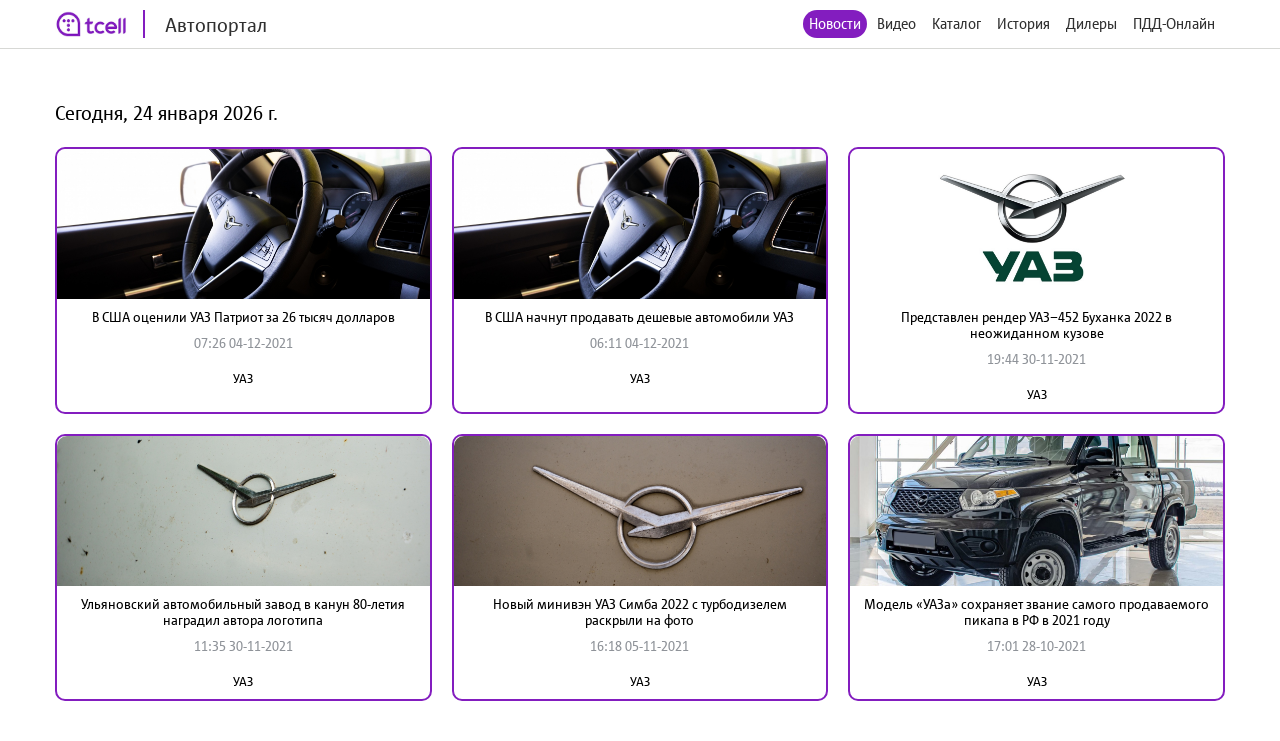

--- FILE ---
content_type: text/html; charset=utf-8
request_url: http://auto.tcell.tj/news?tag_id=17791&page=4
body_size: 4033
content:
<!DOCTYPE html>
<html>
<head>
    <meta name="viewport" content="width=device-width, minimum-scale=1.0, maximum-scale=1.0, user-scalable=no">
    <meta http-equiv="X-UA-Compatible" content="IE=edge">
    <meta name="format-detection" content="telephone=no">
    <title>Автопортал</title>
	<link rel="icon" href="/images/favicon_tcell.png">
    
    
    <script src="/js/jquery-3.4.1.min.js"></script>
    <script src="/js/select2.min.js"></script>
    <script src="/js/select2.ru.js"></script>
    <script src="/js/jquery.magnific-popup.min.js"></script>
    <script src="/js/jquery.inputmask.min.js"></script>
    <script src="/js/timer.jquery.min.js"></script>
    <script src="/js/slick.min.js"></script>
    <script src="/js/lib.js"></script>
    <script src="/js/app.js"></script>
    <script src="/js/pdd_assets.js"></script>
    <script src="/js/penalties.js"></script>
    <link rel="stylesheet" media="all" data-turbolinks-track="reload"
          href="/css/application.css"/>

</head>
<body>
<!-- Yandex.Metrika counter -->
<script type="text/javascript" >
   (function(m,e,t,r,i,k,a){m[i]=m[i]||function(){(m[i].a=m[i].a||[]).push(arguments)};
   m[i].l=1*new Date();k=e.createElement(t),a=e.getElementsByTagName(t)[0],k.async=1,k.src=r,a.parentNode.insertBefore(k,a)})
   (window, document, "script", "https://mc.yandex.ru/metrika/tag.js", "ym");

   ym(56380810, "init", {
        clickmap:true,
        trackLinks:true,
        accurateTrackBounce:true
   });
</script>
<noscript><div><img src="https://mc.yandex.ru/watch/56380810" style="position:absolute; left:-9999px;" alt="" /></div></noscript>
<!-- /Yandex.Metrika counter -->
	<header class="header">
		<div class="wrapper">
			<div class="header_left">
				<a href="/" class="header_logo">
					<img src="/images/logo_tcell.jpg">
					<span class="header_logo-text">Автопортал</span>
				</a>
			</div>
			<div class="header_right">
				<ul class="header_nav">
                    <li class="active"><a href="/news">Новости</a></li>
                
                    <li><a class="popup" href="#auth-form">Видео</a></li>
                    <li><a class="popup" href="#auth-form">Каталог</a></li>
                    <li><a class="popup" href="#auth-form">История</a></li>
                    <li><a class="popup" href="#auth-form">Дилеры</a></li>
                    <li><a class="popup" href="#auth-form">ПДД-Онлайн</a></li>
                
					<li>
						<div data-clone-id="brands"></div>
					</li>
				</ul>
				<div class="header_menu-btn"><i></i><i></i><i></i></div>
			</div>
            
		</div>
	</header>

    <div class="news">
        <div class="wrapper">
            <div class="news_content">
                <h1 class="news_date">
                    Сегодня, 24 января 2026 г.
                </h1>
                <div class="data-block">
                    <div class="data-block_items">
                        
                            <div class="data-block_item __col-3">
								<div class="data-block_col">
									<a href="/news/142598" class="data-block_image">
										<img src="/uploads/news/image/142598/fixed1480x800__dsc8352.jpg" alt="">
									</a>
									<div class="data-block_content">
										<a href="/news/142598" class="data-block_title">
											В США оценили УАЗ Патриот за 26 тысяч долларов
										</a>
										<div class="data-block_date">
											07:26 04-12-2021
										</div>
										<div class="data-block_tags">
											<a href="/news?tag_id=775"
											   class="data-block_tag">
												УАЗ
											</a>
										</div>
									</div>
								</div>
                            </div>
                        
                            <div class="data-block_item __col-3">
								<div class="data-block_col">
									<a href="/news/142593" class="data-block_image">
										<img src="/uploads/news/image/142593/fixed1480x800__dsc8352.jpg" alt="">
									</a>
									<div class="data-block_content">
										<a href="/news/142593" class="data-block_title">
											В США начнут продавать дешевые автомобили УАЗ
										</a>
										<div class="data-block_date">
											06:11 04-12-2021
										</div>
										<div class="data-block_tags">
											<a href="/news?tag_id=775"
											   class="data-block_tag">
												УАЗ
											</a>
										</div>
									</div>
								</div>
                            </div>
                        
                            <div class="data-block_item __col-3">
								<div class="data-block_col">
									<a href="/news/142218" class="data-block_image">
										<img src="/uploads/news/image/142218/fixed1480x800_1380c75f6c8a5bdc959460622179b0e3.jpg" alt="">
									</a>
									<div class="data-block_content">
										<a href="/news/142218" class="data-block_title">
											Представлен рендер УАЗ−452 Буханка 2022 в неожиданном кузове
										</a>
										<div class="data-block_date">
											19:44 30-11-2021
										</div>
										<div class="data-block_tags">
											<a href="/news?tag_id=775"
											   class="data-block_tag">
												УАЗ
											</a>
										</div>
									</div>
								</div>
                            </div>
                        
                            <div class="data-block_item __col-3">
								<div class="data-block_col">
									<a href="/news/142146" class="data-block_image">
										<img src="/uploads/news/image/142146/fixed1480x800__dsc5835.jpg" alt="">
									</a>
									<div class="data-block_content">
										<a href="/news/142146" class="data-block_title">
											Ульяновский автомобильный завод в канун 80-летия наградил автора логотипа
										</a>
										<div class="data-block_date">
											11:35 30-11-2021
										</div>
										<div class="data-block_tags">
											<a href="/news?tag_id=775"
											   class="data-block_tag">
												УАЗ
											</a>
										</div>
									</div>
								</div>
                            </div>
                        
                            <div class="data-block_item __col-3">
								<div class="data-block_col">
									<a href="/news/138793" class="data-block_image">
										<img src="/uploads/news/image/138793/fixed1480x800_66022f11baee4d111a75191e080be583.jpg" alt="">
									</a>
									<div class="data-block_content">
										<a href="/news/138793" class="data-block_title">
											Новый минивэн УАЗ Симба 2022 с турбодизелем раскрыли на фото
										</a>
										<div class="data-block_date">
											16:18 05-11-2021
										</div>
										<div class="data-block_tags">
											<a href="/news?tag_id=775"
											   class="data-block_tag">
												УАЗ
											</a>
										</div>
									</div>
								</div>
                            </div>
                        
                            <div class="data-block_item __col-3">
								<div class="data-block_col">
									<a href="/news/137818" class="data-block_image">
										<img src="/uploads/news/image/137818/fixed1480x800_42d4625f2f72a340e737be07b924ed1f.jpg" alt="">
									</a>
									<div class="data-block_content">
										<a href="/news/137818" class="data-block_title">
											Модель «УАЗа» сохраняет звание самого продаваемого пикапа в РФ в 2021 году
										</a>
										<div class="data-block_date">
											17:01 28-10-2021
										</div>
										<div class="data-block_tags">
											<a href="/news?tag_id=775"
											   class="data-block_tag">
												УАЗ
											</a>
										</div>
									</div>
								</div>
                            </div>
                        
                    </div>
                </div>
                <div class="pagination">
                    
                    
        <span class="prev">
        <a href="/news?tag_id=17791&amp;page=3"> &lt;&lt; </a>
        </span>
    
    
        
            <span class="page">
            
                <a href="/news?tag_id=17791&amp;page=2" class="page-link">2</a>
            
            </span>
        
    
        
            <span class="page">
            
                <a href="/news?tag_id=17791&amp;page=3" class="page-link">3</a>
            
            </span>
        
    
        
            <span class="page">
            
                <a href="/news?tag_id=17791&amp;page=4" class="active">4</a>
            
            </span>
        
    
        
            <span class="page">
            
                <a href="/news?tag_id=17791&amp;page=5" class="page-link">5</a>
            
            </span>
        
    
        
            <span class="page">
            
                <a href="/news?tag_id=17791&amp;page=6" class="page-link">6</a>
            
            </span>
        
    
    
        <span class="next">
        <a href="/news?tag_id=17791&amp;page=5"> &gt;&gt; </a>
        </span>
    
                </div>
            </div>
        </div>
    </div>


<footer class="footer">
	<div class="wrapper">
		<div class="footer_content">
			<div class="footer_left">
				<div class="footer_copy">@ Tcell</div>
			</div>
			<div class="footer_right">
				<a class="footer_link" href="/oferta.pdf">Условия сервиса</a>
			</div>
		</div>
	</div>
</footer>
<form id="subscribe-form" class="subscribe-form mfp-hide" action="/sessions/subscribe" accept-charset="UTF-8" data-remote="true" method="post">
    <div class="subscribe-form_ico">
		<img src="/images/ico-phone.svg" width="55" alt="">
	</div>
	<div class="subscribe-form_text">Подписка на Спортивный портал - <span style="color: red">стоимость 0,80 TJS/день</span>.</div>

	<button class="subscribe-form_button">Получить доступ</button>
			
	
	<div class="subscribe-form_text">
		Или наберите со своего мобильного устройства (активация *1191*8#, отключение *1191*8*0#)
	</div>
		
	
	
    <div class="subscribe-form_close popup-close"></div>
    <div class="subscribe-form_error"></div>
</form>


<div id="block-form" class="subscribe-form mfp-hide">
    <h3>Финансовая блокировка</h3>
    <p>На Вашем счету недостаточно средств. Пополните счет и попробуйте снова.</p>
    <div class="subscribe-form_close popup-close"></div>
</div>

<div id="subscribe-info" class="subscribe-form mfp-hide">
    <h3>Управление подпиской</h3>
    <p>Для подключения подписки отправьте СТАРТ1 на номер <strong>НОМЕР</strong>.</p>
    <div class="subscribe-form_close popup-close"></div>
</div>


<form id="auth-form" class="auth-form mfp-hide" action="/sessions/check" accept-charset="UTF-8"
      data-remote="true" method="post">
    <h3>Войти</h3>
    <input type="text" name="msisdn" id="msisdn" placeholder="+999999999999" class="auth-form_input tel"/>
    <button class="auth-form_button">Получить код</button>
    <div class="auth-form_close popup-close"></div>
    <div class="auth-form_error"></div>
</form>

<form id="auth-code-form" class="auth-form mfp-hide" action="/sessions/check" accept-charset="UTF-8"
      data-remote="true" method="post">
    <h3>Введите код из SMS</h3>
    <input type="text" name="code" id="code" class="auth-form_input-2" placeholder="Введите полученный код"/>
    <button class="auth-form_button">Войти</button>
    <div class="auth-form_close popup-close"></div>
    <div class="auth-form_error"></div>
</form>

<div class="playing-form mfp-hide" id="playing-form">
	<div class="playing-form_text">
		Тарификация интернет трафика оплачивается дополнительно по тарифам Оператора в соответствии с вашим тарифным планом.
	</div>
</div>


<script>
    function session_check(event) {
        var data = $(this).serializeArray().reduce(function (obj, item) {
            obj[item.name] = item.value;
            return obj;
        }, {});
        $(".auth-form_error").text('');
        $(".auth-form_error").removeClass("active");

        $.post(
            $(this).attr('action'),
            data,
            onAjaxSuccess
        );

        function onAjaxSuccess(result) {
            if (result == 'otp') {
                openForm('#auth-code-form');
            } else if (result == 'no') {
                openForm('#subscribe-info');
            } else if (result == 'reload') {
                window.location.reload(true);
            } else if (result == 'code_error') {
                $(".auth-form_error").text('Неверный проверочный код');
                $(".auth-form_error").addClass("active");
            } else if (result == 'wrong') {
                $(".auth-form_error").text('Данный номер не принадлежит оператору Tcell Таджикистан');
                $(".auth-form_error").addClass("active");
            } else {
                $(".popup").magnificPopup.open();
            }
        }

        event.preventDefault();
    }


    function subscribe(event) {
        var data = $(this).serializeArray().reduce(function (obj, item) {
            obj[item.name] = item.value;
            return obj;
        }, {});
        $(".subscribe-form_error").text('');
        $(".subscribe-form_error").removeClass("active");

        $.post(
            $(this).attr('action'),
            data,
            onAjaxSuccess
        );

        function onAjaxSuccess(result) {
            if (result == 'subscribed') {
                window.location.reload(true);
            } else if (result == 'allowed') {
                window.location.reload(true);
            } else {
                $(".subscribe-form_error").text('Ошибка при подписке');
                $(".subscribe-form_error").addClass("active");
            }
        }

        event.preventDefault();
    }
    $("#auth-form").submit(session_check);
    $("#auth-code-form").submit(session_check);
    $("#subscribe-form").submit(subscribe);

    $("#msisdn").on("change paste keyup", function () {
        if ($(".auth-form_error").text()) {
            $(".auth-form_error").text('');
            $(".auth-form_error").removeClass("active");
        }

    });

</script>

</body>
</html>

--- FILE ---
content_type: text/css
request_url: http://auto.tcell.tj/css/application.css
body_size: 129018
content:
body {
	font-family: Corpid;
}
.select2-container {
	box-sizing: border-box;
	display: inline-block;
	margin: 0;
	position: relative;
	vertical-align: middle
}

.select2-container .select2-selection--single {
	box-sizing: border-box;
	cursor: pointer;
	display: block;
	height: 28px;
	user-select: none;
	-webkit-user-select: none
}

.select2-container .select2-selection--single .select2-selection__rendered {
	display: block;
	padding-left: 8px;
	padding-right: 20px;
	overflow: hidden;
	text-overflow: ellipsis;
	white-space: nowrap
}

.select2-container .select2-selection--single .select2-selection__clear {
	position: relative
}

.select2-container[dir="rtl"] .select2-selection--single .select2-selection__rendered {
	padding-right: 8px;
	padding-left: 20px
}

.select2-container .select2-selection--multiple {
	box-sizing: border-box;
	cursor: pointer;
	display: block;
	min-height: 32px;
	user-select: none;
	-webkit-user-select: none
}

.select2-container .select2-selection--multiple .select2-selection__rendered {
	display: inline-block;
	overflow: hidden;
	padding-left: 8px;
	text-overflow: ellipsis;
	white-space: nowrap
}

.select2-container .select2-search--inline {
	float: left
}

.select2-container .select2-search--inline .select2-search__field {
	box-sizing: border-box;
	border: none;
	font-size: 100%;
	margin-top: 5px;
	padding: 0
}

.select2-container .select2-search--inline .select2-search__field::-webkit-search-cancel-button {
	-webkit-appearance: none
}

.select2-dropdown {
	background-color: white;
	border: 1px solid #aaa;
	border-radius: 4px;
	box-sizing: border-box;
	display: block;
	position: absolute;
	left: -100000px;
	width: 100%;
	z-index: 1051
}

.select2-results {
	display: block
}

.select2-results__options {
	list-style: none;
	margin: 0;
	padding: 0
}

.select2-results__option {
	padding: 6px;
	user-select: none;
	-webkit-user-select: none
}

.select2-results__option[aria-selected] {
	cursor: pointer
}

.select2-container--open .select2-dropdown {
	left: 0
}

.select2-container--open .select2-dropdown--above {
	border-bottom: none;
	border-bottom-left-radius: 0;
	border-bottom-right-radius: 0
}

.select2-container--open .select2-dropdown--below {
	border-top: none;
	border-top-left-radius: 0;
	border-top-right-radius: 0
}

.select2-search--dropdown {
	display: block;
	padding: 4px
}

.select2-search--dropdown .select2-search__field {
	padding: 4px;
	width: 100%;
	box-sizing: border-box
}

.select2-search--dropdown .select2-search__field::-webkit-search-cancel-button {
	-webkit-appearance: none
}

.select2-search--dropdown.select2-search--hide {
	display: none
}

.select2-close-mask {
	border: 0;
	margin: 0;
	padding: 0;
	display: block;
	position: fixed;
	left: 0;
	top: 0;
	min-height: 100%;
	min-width: 100%;
	height: auto;
	width: auto;
	opacity: 0;
	z-index: 99;
	background-color: #fff;
	filter: alpha(opacity=0)
}

.select2-hidden-accessible {
	border: 0 !important;
	clip: rect(0 0 0 0) !important;
	-webkit-clip-path: inset(50%) !important;
	clip-path: inset(50%) !important;
	height: 1px !important;
	overflow: hidden !important;
	padding: 0 !important;
	position: absolute !important;
	width: 1px !important;
	white-space: nowrap !important
}

.select2-container--default .select2-selection--single {
	background-color: #fff;
	border: 1px solid #aaa;
	border-radius: 4px
}

.select2-container--default .select2-selection--single .select2-selection__rendered {
	color: #444;
	line-height: 28px
}

.select2-container--default .select2-selection--single .select2-selection__clear {
	cursor: pointer;
	float: right;
	font-weight: 700
}

.select2-container--default .select2-selection--single .select2-selection__placeholder {
	color: #999
}

.select2-container--default .select2-selection--single .select2-selection__arrow {
	height: 26px;
	position: absolute;
	top: 1px;
	right: 1px;
	width: 20px
}

.select2-container--default .select2-selection--single .select2-selection__arrow b {
	border-color: #888 transparent transparent transparent;
	border-style: solid;
	border-width: 5px 4px 0 4px;
	height: 0;
	left: 50%;
	margin-left: -4px;
	margin-top: -2px;
	position: absolute;
	top: 50%;
	width: 0
}

.select2-container--default[dir="rtl"] .select2-selection--single .select2-selection__clear {
	float: left
}

.select2-container--default[dir="rtl"] .select2-selection--single .select2-selection__arrow {
	left: 1px;
	right: auto
}

.select2-container--default.select2-container--disabled .select2-selection--single {
	background-color: #eee;
	cursor: default
}

.select2-container--default.select2-container--disabled .select2-selection--single .select2-selection__clear {
	display: none
}

.select2-container--default.select2-container--open .select2-selection--single .select2-selection__arrow b {
	border-color: transparent transparent #888 transparent;
	border-width: 0 4px 5px 4px
}

.select2-container--default .select2-selection--multiple {
	background-color: white;
	border: 1px solid #aaa;
	border-radius: 4px;
	cursor: text
}

.select2-container--default .select2-selection--multiple .select2-selection__rendered {
	box-sizing: border-box;
	list-style: none;
	margin: 0;
	padding: 0 5px;
	width: 100%
}

.select2-container--default .select2-selection--multiple .select2-selection__rendered li {
	list-style: none
}

.select2-container--default .select2-selection--multiple .select2-selection__placeholder {
	color: #999;
	margin-top: 5px;
	float: left
}

.select2-container--default .select2-selection--multiple .select2-selection__clear {
	cursor: pointer;
	float: right;
	font-weight: 700;
	margin-top: 5px;
	margin-right: 10px
}

.select2-container--default .select2-selection--multiple .select2-selection__choice {
	background-color: #e4e4e4;
	border: 1px solid #aaa;
	border-radius: 4px;
	cursor: default;
	float: left;
	margin-right: 5px;
	margin-top: 5px;
	padding: 0 5px
}

.select2-container--default .select2-selection--multiple .select2-selection__choice__remove {
	color: #999;
	cursor: pointer;
	display: inline-block;
	font-weight: 700;
	margin-right: 2px
}

.select2-container--default .select2-selection--multiple .select2-selection__choice__remove:hover {
	color: #333
}

.select2-container--default[dir="rtl"] .select2-selection--multiple .select2-selection__choice, .select2-container--default[dir="rtl"] .select2-selection--multiple .select2-selection__placeholder, .select2-container--default[dir="rtl"] .select2-selection--multiple .select2-search--inline {
	float: right
}

.select2-container--default[dir="rtl"] .select2-selection--multiple .select2-selection__choice {
	margin-left: 5px;
	margin-right: auto
}

.select2-container--default[dir="rtl"] .select2-selection--multiple .select2-selection__choice__remove {
	margin-left: 2px;
	margin-right: auto
}

.select2-container--default.select2-container--focus .select2-selection--multiple {
	border: solid black 1px;
	outline: 0
}

.select2-container--default.select2-container--disabled .select2-selection--multiple {
	background-color: #eee;
	cursor: default
}

.select2-container--default.select2-container--disabled .select2-selection__choice__remove {
	display: none
}

.select2-container--default.select2-container--open.select2-container--above .select2-selection--single, .select2-container--default.select2-container--open.select2-container--above .select2-selection--multiple {
	border-top-left-radius: 0;
	border-top-right-radius: 0
}

.select2-container--default.select2-container--open.select2-container--below .select2-selection--single, .select2-container--default.select2-container--open.select2-container--below .select2-selection--multiple {
	border-bottom-left-radius: 0;
	border-bottom-right-radius: 0
}

.select2-container--default .select2-search--dropdown .select2-search__field {
	border: 1px solid #aaa
}

.select2-container--default .select2-search--inline .select2-search__field {
	background: transparent;
	border: none;
	outline: 0;
	box-shadow: none;
	-webkit-appearance: textfield
}

.select2-container--default .select2-results > .select2-results__options {
	max-height: 200px;
	overflow-y: auto
}

.select2-container--default .select2-results__option[role=group] {
	padding: 0
}

.select2-container--default .select2-results__option[aria-disabled=true] {
	color: #999
}

.select2-container--default .select2-results__option[aria-selected=true] {
	background-color: #ddd
}

.select2-container--default .select2-results__option .select2-results__option {
	padding-left: 1em
}

.select2-container--default .select2-results__option .select2-results__option .select2-results__group {
	padding-left: 0
}

.select2-container--default .select2-results__option .select2-results__option .select2-results__option {
	margin-left: -1em;
	padding-left: 2em
}

.select2-container--default .select2-results__option .select2-results__option .select2-results__option .select2-results__option {
	margin-left: -2em;
	padding-left: 3em
}

.select2-container--default .select2-results__option .select2-results__option .select2-results__option .select2-results__option .select2-results__option {
	margin-left: -3em;
	padding-left: 4em
}

.select2-container--default .select2-results__option .select2-results__option .select2-results__option .select2-results__option .select2-results__option .select2-results__option {
	margin-left: -4em;
	padding-left: 5em
}

.select2-container--default .select2-results__option .select2-results__option .select2-results__option .select2-results__option .select2-results__option .select2-results__option .select2-results__option {
	margin-left: -5em;
	padding-left: 6em
}

.select2-container--default .select2-results__option--highlighted[aria-selected] {
	background-color: #5897fb;
	color: white
}

.select2-container--default .select2-results__group {
	cursor: default;
	display: block;
	padding: 6px
}

.select2-container--classic .select2-selection--single {
	background-color: #f7f7f7;
	border: 1px solid #aaa;
	border-radius: 4px;
	outline: 0;
	background-image: -webkit-linear-gradient(top, #fff 50%, #eee 100%);
	background-image: -o-linear-gradient(top, #fff 50%, #eee 100%);
	background-image: linear-gradient(to bottom, #fff 50%, #eee 100%);
	background-repeat: repeat-x;
	filter: progid:DXImageTransform.Microsoft.gradient(startColorstr='#FFFFFFFF', endColorstr='#FFEEEEEE', GradientType=0)
}

.select2-container--classic .select2-selection--single:focus {
	border: 1px solid #5897fb
}

.select2-container--classic .select2-selection--single .select2-selection__rendered {
	color: #444;
	line-height: 28px
}

.select2-container--classic .select2-selection--single .select2-selection__clear {
	cursor: pointer;
	float: right;
	font-weight: 700;
	margin-right: 10px
}

.select2-container--classic .select2-selection--single .select2-selection__placeholder {
	color: #999
}

.select2-container--classic .select2-selection--single .select2-selection__arrow {
	background-color: #ddd;
	border: none;
	border-left: 1px solid #aaa;
	border-top-right-radius: 4px;
	border-bottom-right-radius: 4px;
	height: 26px;
	position: absolute;
	top: 1px;
	right: 1px;
	width: 20px;
	background-image: -webkit-linear-gradient(top, #eee 50%, #ccc 100%);
	background-image: -o-linear-gradient(top, #eee 50%, #ccc 100%);
	background-image: linear-gradient(to bottom, #eee 50%, #ccc 100%);
	background-repeat: repeat-x;
	filter: progid:DXImageTransform.Microsoft.gradient(startColorstr='#FFEEEEEE', endColorstr='#FFCCCCCC', GradientType=0)
}

.select2-container--classic .select2-selection--single .select2-selection__arrow b {
	border-color: #888 transparent transparent transparent;
	border-style: solid;
	border-width: 5px 4px 0 4px;
	height: 0;
	left: 50%;
	margin-left: -4px;
	margin-top: -2px;
	position: absolute;
	top: 50%;
	width: 0
}

.select2-container--classic[dir="rtl"] .select2-selection--single .select2-selection__clear {
	float: left
}

.select2-container--classic[dir="rtl"] .select2-selection--single .select2-selection__arrow {
	border: none;
	border-right: 1px solid #aaa;
	border-radius: 0;
	border-top-left-radius: 4px;
	border-bottom-left-radius: 4px;
	left: 1px;
	right: auto
}

.select2-container--classic.select2-container--open .select2-selection--single {
	border: 1px solid #5897fb
}

.select2-container--classic.select2-container--open .select2-selection--single .select2-selection__arrow {
	background: transparent;
	border: none
}

.select2-container--classic.select2-container--open .select2-selection--single .select2-selection__arrow b {
	border-color: transparent transparent #888 transparent;
	border-width: 0 4px 5px 4px
}

.select2-container--classic.select2-container--open.select2-container--above .select2-selection--single {
	border-top: none;
	border-top-left-radius: 0;
	border-top-right-radius: 0;
	background-image: -webkit-linear-gradient(top, #fff 0%, #eee 50%);
	background-image: -o-linear-gradient(top, #fff 0%, #eee 50%);
	background-image: linear-gradient(to bottom, #fff 0%, #eee 50%);
	background-repeat: repeat-x;
	filter: progid:DXImageTransform.Microsoft.gradient(startColorstr='#FFFFFFFF', endColorstr='#FFEEEEEE', GradientType=0)
}

.select2-container--classic.select2-container--open.select2-container--below .select2-selection--single {
	border-bottom: none;
	border-bottom-left-radius: 0;
	border-bottom-right-radius: 0;
	background-image: -webkit-linear-gradient(top, #eee 50%, #fff 100%);
	background-image: -o-linear-gradient(top, #eee 50%, #fff 100%);
	background-image: linear-gradient(to bottom, #eee 50%, #fff 100%);
	background-repeat: repeat-x;
	filter: progid:DXImageTransform.Microsoft.gradient(startColorstr='#FFEEEEEE', endColorstr='#FFFFFFFF', GradientType=0)
}

.select2-container--classic .select2-selection--multiple {
	background-color: white;
	border: 1px solid #aaa;
	border-radius: 4px;
	cursor: text;
	outline: 0
}

.select2-container--classic .select2-selection--multiple:focus {
	border: 1px solid #5897fb
}

.select2-container--classic .select2-selection--multiple .select2-selection__rendered {
	list-style: none;
	margin: 0;
	padding: 0 5px
}

.select2-container--classic .select2-selection--multiple .select2-selection__clear {
	display: none
}

.select2-container--classic .select2-selection--multiple .select2-selection__choice {
	background-color: #e4e4e4;
	border: 1px solid #aaa;
	border-radius: 4px;
	cursor: default;
	float: left;
	margin-right: 5px;
	margin-top: 5px;
	padding: 0 5px
}

.select2-container--classic .select2-selection--multiple .select2-selection__choice__remove {
	color: #888;
	cursor: pointer;
	display: inline-block;
	font-weight: 700;
	margin-right: 2px
}

.select2-container--classic .select2-selection--multiple .select2-selection__choice__remove:hover {
	color: #555
}

.select2-container--classic[dir="rtl"] .select2-selection--multiple .select2-selection__choice {
	float: right;
	margin-left: 5px;
	margin-right: auto
}

.select2-container--classic[dir="rtl"] .select2-selection--multiple .select2-selection__choice__remove {
	margin-left: 2px;
	margin-right: auto
}

.select2-container--classic.select2-container--open .select2-selection--multiple {
	border: 1px solid #5897fb
}

.select2-container--classic.select2-container--open.select2-container--above .select2-selection--multiple {
	border-top: none;
	border-top-left-radius: 0;
	border-top-right-radius: 0
}

.select2-container--classic.select2-container--open.select2-container--below .select2-selection--multiple {
	border-bottom: none;
	border-bottom-left-radius: 0;
	border-bottom-right-radius: 0
}

.select2-container--classic .select2-search--dropdown .select2-search__field {
	border: 1px solid #aaa;
	outline: 0
}

.select2-container--classic .select2-search--inline .select2-search__field {
	outline: 0;
	box-shadow: none
}

.select2-container--classic .select2-dropdown {
	background-color: #fff;
	border: 1px solid transparent
}

.select2-container--classic .select2-dropdown--above {
	border-bottom: none
}

.select2-container--classic .select2-dropdown--below {
	border-top: none
}

.select2-container--classic .select2-results > .select2-results__options {
	max-height: 200px;
	overflow-y: auto
}

.select2-container--classic .select2-results__option[role=group] {
	padding: 0
}

.select2-container--classic .select2-results__option[aria-disabled=true] {
	color: grey
}

.select2-container--classic .select2-results__option--highlighted[aria-selected] {
	background-color: #3875d7;
	color: #fff
}

.select2-container--classic .select2-results__group {
	cursor: default;
	display: block;
	padding: 6px
}

.select2-container--classic.select2-container--open .select2-dropdown {
	border-color: #5897fb
}

@font-face {
	font-family: fr_;
	src: url(../fonts/fradmcn0_2.ttf) format('truetype');
	font-weight: 700
}

@font-face {
	font-family: fr_;
	src: url(/fonts/fradmcn0_2.ttf) format('truetype');
	font-weight: 500
}

@font-face {
	font-family: fr_;
	src: url(/fonts/framdcn0_2.ttf) format('truetype');
	font-weight: 400
}


html, body, applet, object, iframe, h1, h2, h3, h4, h5, h6, p, blockquote, pre, abbr, acronym, address, big, cite, code, del, dfn, img, ins, kbd, q, samp, sub, sup, tt, var, dl, dt, dd, ol, ul, li, fieldset, form, label, legend, table, caption, tbody, tfoot, thead, tr, th, td, canvas, embed, figcaption, output, ruby, summary, time, mark, audio, video {
	margin: 0;
	padding: 0;
	border: 0;
	vertical-align: top
}

article, aside, details, figcaption, figure, footer, header, menu, nav, section {
	display: block
}

html {
	-ms-text-size-adjust: none;
	-webkit-text-size-adjust: none;
	word-wrap: break-word
}

*, *:before, *:after {
	box-sizing: border-box
}

ol, ul {
	list-style: none
}

a:hover, a:active {
	outline: none
}

blockquote, q {
	quotes: none;
	margin: 1em 40px
}

blockquote:before, blockquote:after, q:before, q:after {
	content: ''
}

abbr[title] {
	border-bottom: 1px dotted
}

b, strong {
	font-weight: 700
}

dfn {
	font-style: italic
}

mark {
	background: #ff0;
	color: #000
}

pre, code, kbd, samp {
	font-family: monospace, monospace;
	font-size: 1em
}

table {
	border-collapse: collapse;
	border-spacing: 0
}

audio[controls], canvas, video {
	display: inline-block
}

pre {
	white-space: pre-wrap;
	word-wrap: break-word
}

sub, sup {
	font-size: 75%;
	line-height: 0;
	position: relative;
	vertical-align: baseline
}

svg:not(:root) {
	overflow: hidden
}

figure {
	margin: 0
}

fieldset {
	margin: 0 2px;
	padding: .35em .625em .75em
}

legend {
	border: 0
}

button, input, select, textarea {
	font-size: 100%;
	margin: 0;
	vertical-align: baseline
}

button, input {
	line-height: normal
}

button, input[type="button"], input[type="reset"], input[type="submit"] {
	cursor: pointer;
	-webkit-appearance: button;
	border: none;
	outline: none
}

input[type="search"]::-webkit-search-decoration {
	-webkit-appearance: none
}

button::-moz-focus-inner, input::-moz-focus-inner {
	border: 0;
	padding: 0
}

textarea {
	overflow: auto;
	vertical-align: top
}

[tabindex] {
	outline: none
}

input, button {
	outline: none;
	box-shadow: none
}

[required] {
	text-shadow: none
}

body {
	background: #fff;
	position: relative;
	padding-bottom: 71px;
	min-height: 100vh
}

img {
	max-width: 100%;
	height: auto
}

input, textarea, button {
	font-family: inherit
}

.mfp-bg {
	top: 0;
	left: 0;
	width: 100%;
	height: 100%;
	z-index: 99998;
	overflow: hidden;
	position: fixed;
	background: #000
}

.mfp-wrap {
	top: 0;
	left: 0;
	width: 100%;
	height: 100%;
	z-index: 99999;
	position: fixed;
	outline: none !important;
	-webkit-backface-visibility: hidden;
	overflow-y: auto !important
}

.mfp-container {
	text-align: center;
	position: absolute;
	width: 100%;
	height: 100%;
	left: 0;
	top: 0;
	box-sizing: border-box
}

.mfp-container:before {
	content: '';
	display: inline-block;
	height: 100%;
	vertical-align: middle
}

.mfp-align-top .mfp-container:before {
	display: none
}

.mfp-content {
	position: relative;
	display: inline-block;
	vertical-align: middle;
	margin: 0 auto;
	text-align: left;
	z-index: 1045
}

.mfp-inline-holder .mfp-content, .mfp-ajax-holder .mfp-content {
	width: 100%;
	cursor: auto
}

.mfp-ajax-cur {
	cursor: progress
}

.mfp-zoom-out-cur, .mfp-zoom-out-cur .mfp-image-holder .mfp-close {
	cursor: -moz-zoom-out;
	cursor: -webkit-zoom-out;
	cursor: zoom-out
}

.mfp-zoom {
	cursor: pointer;
	cursor: -webkit-zoom-in;
	cursor: -moz-zoom-in;
	cursor: zoom-in
}

.mfp-auto-cursor .mfp-content {
	cursor: auto
}

.mfp-close, .mfp-arrow, .mfp-preloader, .mfp-counter {
	-webkit-user-select: none;
	-moz-user-select: none;
	user-select: none
}

.mfp-loading.mfp-figure {
	display: none
}

.mfp-hide {
	display: none !important
}

.mfp-preloader {
	color: #CCC;
	position: absolute;
	top: 50%;
	width: auto;
	text-align: center;
	margin-top: -.8em;
	left: 8px;
	right: 8px;
	z-index: 1044
}

.mfp-preloader a {
	color: #CCC
}

.mfp-preloader a:hover {
	color: #FFF
}

.mfp-s-ready .mfp-preloader {
	display: none
}

.mfp-s-error .mfp-content {
	display: none
}

button.mfp-close, button.mfp-arrow {
	overflow: visible;
	cursor: pointer;
	background: transparent;
	border: 0;
	-webkit-appearance: none;
	display: block;
	outline: none;
	padding: 0;
	z-index: 1046;
	box-shadow: none;
	touch-action: manipulation
}

button::-moz-focus-inner {
	padding: 0;
	border: 0
}

.mfp-close {
	width: 44px;
	height: 44px;
	line-height: 44px;
	position: absolute;
	right: 0;
	top: 0;
	text-decoration: none;
	text-align: center;
	opacity: 1;
	padding: 0 0 18px 10px;
	color: #FFF;
	font-style: normal;
	font-size: 28px;
	font-family: Arial, Baskerville, monospace
}

.mfp-close:hover, .mfp-close:focus {
	opacity: 1
}

.mfp-close:active {
	top: 1px
}

.mfp-close-btn-in .mfp-close {
	color: #333
}

.mfp-image-holder .mfp-close, .mfp-iframe-holder .mfp-close {
	color: #FFF;
	right: -6px;
	text-align: right;
	padding-right: 6px;
	width: 100%
}

.mfp-counter {
	position: absolute;
	top: 0;
	right: 0;
	color: #CCC;
	font-size: 12px;
	line-height: 18px;
	white-space: nowrap
}

.mfp-arrow {
	position: absolute;
	opacity: .65;
	margin: 0;
	top: 50%;
	margin-top: -55px;
	padding: 0;
	width: 90px;
	height: 110px;
	-webkit-tap-highlight-color: transparent
}

.mfp-arrow:active {
	margin-top: -54px
}

.mfp-arrow:hover, .mfp-arrow:focus {
	opacity: 1
}

.mfp-arrow:before, .mfp-arrow:after {
	content: '';
	display: block;
	width: 0;
	height: 0;
	position: absolute;
	left: 0;
	top: 0;
	margin-top: 35px;
	margin-left: 35px;
	border: medium inset transparent
}

.mfp-arrow:after {
	border-top-width: 13px;
	border-bottom-width: 13px;
	top: 8px
}

.mfp-arrow:before {
	border-top-width: 21px;
	border-bottom-width: 21px;
	opacity: .7
}

.mfp-arrow-left {
	left: 0
}

.mfp-arrow-left:after {
	border-right: 17px solid #FFF;
	margin-left: 31px
}

.mfp-arrow-left:before {
	margin-left: 25px;
	border-right: 27px solid #3F3F3F
}

.mfp-arrow-right {
	right: 0
}

.mfp-arrow-right:after {
	border-left: 17px solid #FFF;
	margin-left: 39px
}

.mfp-arrow-right:before {
	border-left: 27px solid #3F3F3F
}

.mfp-iframe-holder {
	padding-top: 40px;
	padding-bottom: 40px
}

.mfp-iframe-holder .mfp-content {
	line-height: 0;
	width: 100%;
	max-width: 900px
}

.mfp-iframe-holder .mfp-close {
	top: -40px
}

.mfp-iframe-scaler {
	width: 100%;
	height: 0;
	overflow: hidden;
	padding-top: 56.25%
}

.mfp-iframe-scaler iframe {
	position: absolute;
	display: block;
	top: 0;
	left: 0;
	width: 100%;
	height: 100%;
	box-shadow: 0 0 8px rgba(0, 0, 0, .6);
	background: #000
}

img.mfp-img {
	width: auto;
	max-width: 100%;
	height: auto;
	display: block;
	line-height: 0;
	box-sizing: border-box;
	padding: 40px 0 40px;
	margin: 0 auto
}

.mfp-figure {
	line-height: 0
}

.mfp-figure:after {
	content: '';
	position: absolute;
	left: 0;
	top: 40px;
	bottom: 40px;
	display: block;
	right: 0;
	width: auto;
	height: auto;
	z-index: -1;
	box-shadow: 0 0 8px rgba(0, 0, 0, .6);
	background: #444
}

.mfp-figure small {
	color: #BDBDBD;
	display: block;
	font-size: 12px;
	line-height: 14px
}

.mfp-figure figure {
	margin: 0
}

.mfp-bottom-bar {
	margin-top: -36px;
	position: absolute;
	top: 100%;
	left: 0;
	width: 100%;
	cursor: auto
}

.mfp-title {
	text-align: left;
	line-height: 18px;
	color: #F3F3F3;
	word-wrap: break-word;
	padding-right: 36px
}

.mfp-image-holder .mfp-content {
	max-width: 100%
}

.mfp-gallery .mfp-image-holder .mfp-figure {
	cursor: pointer
}

.mfp-fade.mfp-bg {
	opacity: 0;
	-webkit-transition: all 0.15s ease-out;
	-moz-transition: all 0.15s ease-out;
	transition: all 0.15s ease-out
}

.mfp-fade.mfp-bg.mfp-ready {
	opacity: .8
}

.mfp-fade.mfp-bg.mfp-removing {
	opacity: 0
}

.mfp-fade.mfp-wrap .mfp-content {
	opacity: 0;
	-webkit-transition: all 0.15s ease-out;
	-moz-transition: all 0.15s ease-out;
	transition: all 0.15s ease-out
}

.mfp-fade.mfp-wrap.mfp-ready .mfp-content {
	opacity: 1
}

.mfp-fade.mfp-wrap.mfp-removing .mfp-content {
	opacity: 0
}

.select2-container--default .select2-selection--single .select2-selection__rendered {
	line-height: 48px;
	padding: 0 20px
}

.select2-container .select2-selection--single {
	height: 48px;
	border-color: #ddd;
	border-radius: 0
}

.select2-container--default .select2-selection--single .select2-selection__clear {
	display: none
}

.select2-container--default .select2-selection--single .select2-selection__arrow {
	height: 46px;
	width: 50px
}

.select2-container--default .select2-selection--single .select2-selection__arrow b {
	border-color: #404040 transparent transparent transparent;
	border-width: 6px 5px 0 5px
}

.select2-container--default.select2-container--open .select2-selection--single .select2-selection__arrow b {
	border-color: transparent transparent #404040 transparent;
	border-width: 0 5px 6px 5px
}

.select2-dropdown--below {
	top: -48px;
	border: none;
	border-radius: 0
}

.select2-search--dropdown {
	padding: 0
}

.select2-container--default .select2-search--dropdown .select2-search__field {
	border: none;
	height: 48px;
	padding: 0 50px 0 20px;
	margin-bottom: 20px
}

.select2-dropdown {
	background: none
}

.select2-results {
	background: #fff;
	box-shadow: 0 7px 7px -7px #ccc
}

.select2-results__option {
	background: none !important;
	font-size: 15px;
	color: #333333 !important;
	line-height: 40px;
	padding: 0;
	padding-left: 30px
}

.select2-results__option:hover {
	color: #7a7979 !important
}

.select2-container .select2-selection--single {
	cursor: text
}

.select2-container--default .select2-selection--single .select2-selection__placeholder {
	color: #333;
	opacity: .5
}

.select2-search.select2-search--dropdown {
	position: relative;
	display: block
}

.select2-search.select2-search--dropdown:after {
	content: 'Начните вводить название города....';
	position: absolute;
	top: 0;
	left: 0;
	right: 0;
	height: 48px;
	color: #333;
	opacity: .5;
	line-height: 48px;
	padding: 0 20px;
	border: 1px solid #ddd;
	pointer-events: none;
	white-space: nowrap
}

.select2-search.select2-search--dropdown.active:after {
	content: ''
}

.banner {
	padding: 50px 0;
	background: #831dbf;
	background-size: cover;
	background-position: top center;
	background-repeat: no-repeat
}

.banner .wrapper {
	display: flex
}

.banner_content {
	width: 50%
}

.banner_image {
	width: 50%;
	align-self: center
}

.banner_image img {
	display: block;
	margin-left: auto
}

.banner_title {
	font-size: 52px;
	line-height: 56px;
	color: #fff;
	margin-bottom: 25px
}

.banner_title span {
	color: #731982
}

.banner_text {
	font-size: 15px;
	line-height: 24px;
	font-weight: 500;
	color: #fff;
	margin-bottom: 30px
}

.banner_button {
	font-size: 15px;
	font-weight: 500;
	color: #fff;
	padding: 21px 60px;
	background: #731982;
	border-radius: 50px;
	text-decoration: none;
	display: inline-block
}

.banner_button:hover {
	background: #af00bf
}

.brands img {
	display: block;
	margin: 0 auto
}

.brands_items {
	display: flex;
	align-items: center;
	padding: 5px 25px 5px 0;
	flex-wrap: wrap;
	height: 51px;
	overflow: hidden
}

.brands_items.active {
	height: auto;
	overflow: auto
}

.brands_items a {
	margin: 0 5px;
	flex-shrink: 0;
	padding: 5px 0
}

.brands_items a img {
	max-width: 25px
}

.brands_items a:hover {
	opacity: .7
}

.brands_arrow {
	position: absolute;
	height: 100%;
	width: 30px;
	background-image: url(/images/arrow.png);
	background-position: center center;
	background-repeat: no-repeat;
	top: 0;
	right: 0;
	cursor: pointer
}

.brands_arrow.active {
	transform: rotate(180deg)
}

.brands_content {
	position: relative
}

.brands_content.__cloned {
	display: none
}

.button {
	font-size: 18px;
	color: #000;
	text-decoration: none;
	background: #831dbf;
	padding: 4px 30px;
	flex-shrink: 0;
	border-radius: 20px
}

.button:hover {
	opacity: .7
}

.section {
	padding: 30px 0
}

.section .h2-like {
	margin-bottom: 30px
}

.catalog-marks {
	flex-wrap: wrap;
	display: flex;
	border-top: 1px solid #d8d8d8;
	border-bottom: 1px solid #d8d8d8;
	margin-bottom: 20px
}

.catalog-marks_item {
	display: flex;
	align-items: center;
	width: 25%;
	padding: 8px 10px;
	border-bottom: 1px solid #d8d8d8;
	margin-bottom: -1px;
	text-decoration: none
}

.catalog-marks_item:hover .catalog-marks_text {
	color: #831dbf
}

.catalog-marks_ico {
	width: 22px;
	margin-right: 6px;
	flex-shrink: 0
}

.catalog-marks_ico img {
	display: block
}

.catalog-marks_text {
	font-size: 12px;
	color: #000
}

.catalog-marks_item:hover .catalog-marks_text {
	color: #831dbf
}

.section_header .h2-like {
	font-size: 20px;
	line-height: 28px
}

.catalog-model {
	margin-bottom: 25px
}

.catalog-model_ico {
	text-align: center;
	margin-bottom: 12px
}

.catalog-model_text {
	font-size: 20px;
	line-height: 28px;
	text-align: center;
	color: #000
}

.catalog-models {
	margin-bottom: 50px;
	display: flex;
	flex-wrap: wrap
}

.catalog-models_item {
	display: flex;
	align-items: center;
	text-decoration: none;
	justify-content: center;
	padding: 15px;
	border: 1px solid #dcdfde;
	width: 33.33%;
	margin-bottom: -1px;
	margin-right: -1px
}

.catalog-models_item:first-child {
	border-top: 1px solid #dcdfde
}

.catalog-models_image {
	width: 150px;
	padding-right: 15px;
	flex-shrink: 0
}

.catalog-models_title {
	font-size: 15px;
	line-height: 24px;
	color: #005bd1;
	margin-bottom: 3px;
	text-align: center
}

.catalog-models_info {
	font-size: 15px;
	line-height: 24px;
	color: #000;
	margin-bottom: 3px;
	text-align: center
}

.catalog-models_price {
	font-size: 15px;
	line-height: 24px;
	color: #000;
	text-align: center
}

.catalog-button {
	margin-bottom: 15px
}

.catalog-button a {
	text-decoration: none;
	padding-bottom: 10px;
	border-bottom: 1px solid #dcdfde;
	display: block;
	font-size: 18px;
	color: #010101
}

.characteristic {
	margin-top: 30px
}

.characteristic_nav {
	display: flex;
	flex-wrap: wrap;
	margin-bottom: 15px
}

.characteristic_nav li {
	margin: 0 20px 10px 0
}

.characteristic_nav li:last-child {
	margin-right: 0
}

.characteristic_nav li a {
	font-size: 15px;
	color: #000;
	text-decoration: none;
	border-bottom: 1px solid #000
}

.characteristic_nav li.active a {
	font-weight: 500;
	border-bottom-color: transparent
}

.characteristic_block {
	margin-bottom: 30px
}

.characteristic_head {
	font-size: 15px;
	color: #000;
	padding: 25px 20px;
	border-top: 1px solid #ececec;
	border-bottom: 1px solid #ececec;
	text-decoration: none;
	position: relative;
	display: block;
	margin-bottom: -1px
}

.characteristic_head:after {
	content: '';
	position: absolute;
	background-image: url(/images/arrow-down.svg);
	background-position: top left;
	background-repeat: no-repeat;
	width: 14px;
	height: 8px;
	background-size: 14px 8px;
	top: 50%;
	right: 20px;
	transform: translateY(-50%);
	transform: rotate(180deg)
}

.characteristic_item.active .characteristic_head {
	background: #ededed
}

.characteristic_item.active .characteristic_head:after {
	transform: translateY(-50%) rotate(0)
}

.characteristic_body {
	font-size: 12px;
	line-height: 16px;
	color: #000;
	padding-top: 20px;
	display: none;
	padding-left: 20px;
	padding-bottom: 25px
}

.characteristic_content {
	display: none
}

.characteristic_content.active {
	display: block
}

.characteristic_block-title {
	font-size: 16px;
	font-weight: 500;
	color: #000;
	margin-bottom: 15px;
	padding-top: 10px;
	border-top: 1px solid #dcdfde
}

.checkbox {
	cursor: pointer;
	align-items: center;
	display: flex;
	padding: 6px 13px
}

.checkbox.__is-invalid {
	background: #fdebec
}

.checkbox.__is-valid {
	background: #e3f4eb
}

.checkbox_input {
	position: absolute;
	opacity: 0
}

.checkbox_ico {
	width: 20px;
	height: 20px;
	flex-shrink: 0;
	border: 2px solid #d9d9d9;
	margin-right: 15px;
	border-radius: 2px
}

.checkbox.__radio .checkbox_ico {
	border: 1px solid #d9d9d9;
	border-radius: 50%
}

.checkbox.__radio .checkbox_input:checked + .checkbox_ico {
	background: none;
	border: 6px solid #831dbf
}

.checkbox.__radio:hover .checkbox_ico {
	border: 1px solid #831dbf
}

.checkbox_text {
	font-size: 15px;
	padding-top: 2px
}

.dealer-content p {
	font-size: 15px;
	line-height: 18px;
	color: #000;
	margin-bottom: 15px
}

.dealer-content p span {
	display: block;
	font-weight: 500
}

.dealer-content p a {
	color: #000;
	text-decoration: none
}

.dealer-content p strong {
	font-weight: 500
}

.dealer-select {
	width: 403px;
	margin-bottom: 20px
}

.dealer, .catalog-marks {
	display: flex;
	flex-wrap: wrap;
	justify-content: center;
	border-bottom: 1px solid #d5d9d8;
	margin-bottom: 20px
}

.dealer_item, .catalog-marks_item {
	text-decoration: none;
	text-align: center;
	width: 25%;
	padding: 0 10px;
	margin-bottom: 20px
}

.dealer_image, .catalog-marks_image {
	height: 50px;
	display: flex;
	justify-content: center;
	align-items: center;
	margin-bottom: 10px
}

.dealer_image img, .catalog-marks_image img {
	max-height: 50px
}

.dealer_text, .catalog-marks_text {
	font-size: 12px;
	color: #000
}

.footer {
	padding: 15px 0;
	border-top: 1px solid #d8d8d8;
	position: absolute;
	bottom: 0;
	left: 0;
	right: 0
}

.footer_content {
	display: flex;
	justify-content: space-between;
	align-items: center
}
.footer_link {
	color: #000;
}

.footer_left {
	display: flex;
	align-items: center
}

.footer_age {
	font-size: 14px;
	color: #999;
	background: #f2f2f2;
	border-radius: 50%;
	padding: 12px;
	margin-right: 11px
}

.footer_copy {
	font-size: 15px;
	color: #999
}

.footer_nav {
	display: flex
}

.footer_nav li {
	margin: 0 7px
}

.footer_nav li:last-child {
	margin-right: 0
}

.footer_nav li a {
	font-size: 15px;
	color: #333;
	text-decoration: none
}

.footer_nav li a:hover {
	text-decoration: underline
}

.game {
	display: flex;
	margin-bottom: 50px
}

.game_image {
	width: 29%;
	padding-right: 20px
}

.game_image img {
	border-radius: 15px;
	border: 1px solid #eee
}

.game_content {
	width: 1%;
	flex-grow: 1
}

.game_title {
	font-size: 20px;
	font-weight: 500;
	color: #000;
	margin-bottom: 30px
}

.game_title.__cloned {
	display: none
}

.game_text {
	font-size: 15px;
	line-height: 24px;
	color: #000;
	margin-bottom: 20px
}

.game_btn {
	font-size: 15px;
	color: #000;
	text-decoration: none;
	background: #831dbf;
	padding: 15px 78px;
	flex-shrink: 0;
	border-radius: 50px;
	display: inline-block
}

.game_btn:hover {
	background: #f4a059
}


.games {
	overflow: hidden
}

.games_content {
	display: flex;
	padding: 50px 0
}

.games_left {
	width: 250px;
	flex-shrink: 0;
	margin-right: 100px
}

.games_right {
	width: 1%;
	flex-grow: 1
}

.games_menu-title {
	font-size: 20px;
	line-height: 28px;
	font-weight: 500;
	margin-bottom: 15px
}

.games_list a {
	font-size: 15px;
	text-decoration: none;
	padding: 19px 0;
	color: #000;
	border-top: 1px solid #d8d8d8;
	display: flex;
	align-items: center;
	justify-content: space-between
}

.games_list a:after {
	content: '';
	flex-shrink: 0;
	margin-left: 5px;
	background-image: url(/images/arrow-2.png);
	background-position: top left;
	background-repeat: no-repeat;
	width: 14px;
	height: 8px;
	margin-right: 3px
}

.games_list li.active a, .games_list a:hover {
	font-size: 15px;
	font-weight: 500
}

.games_items {
	display: flex;
	margin: 0 -19px;
	flex-wrap: wrap
}

.games_item {
	width: 33.33%;
	padding: 0 19px;
	text-decoration: none;
	margin-bottom: 30px
}

.games_items.__min {
	margin: 0 -10px
}

.games_items.__min .games_item {
	width: 25%;
	padding: 0 10px
}

.games_item-inner img {
	border-radius: 12px;
	display: block;
	margin: 0 0 20px;
	width: 100%
}

.games_item-inner span {
	font-size: 15px;
	color: #000;
	display: block
}


.games_select {
	width: 100%;
	height: 40px;
	padding: 5px;
	display: none;
	border: 1px solid #dcdcdc;
	outline: none
}

.h2-like {
	font-size: 20px;
	line-height: 28px;
	font-weight: 500;
	color: #000;
	margin-bottom: 30px
}

.h2-like.__min {
	margin-bottom: 20px
}

.header {
	padding: 10px 0;
	position: relative;
	background: #fff;
	z-index: 20;
	border-bottom: 1px solid #d7d8d5;
}

.header .wrapper {
	display: flex;
	align-items: center;
	justify-content: space-between
}

.header_logo {
	display: flex;
	align-items: center;
	text-decoration: none
}

.header_logo img {
	flex-shrink: 0;
	margin-right: 16px;
    width: 72px;
}

.header_logo-text {
	padding-left: 20px;
	font-size: 20px;
	font-weight: 500;
	color: #303030;
	height: 28px;
	border-left: 2px solid #831dbf;
	padding-top: 3px
}

.header_nav {
	display: flex
}

.header_nav li {
	margin-left: 4px
}

.header_nav a {
	font-size: 15px;
	color: #303030;
	text-decoration: none;
	padding: 7px 15px;
	display: block;
	border-radius: 20px
}

.header_nav li.active a {
	background: #831dbf;
	color: #fff
}

.header_nav a:hover {
	background: #831dbf;
	color: #fff
}

.header_menu-btn {
	flex-shrink: 0;
	display: none;
	cursor: pointer
}

.header_menu-btn i {
	width: 18px;
	display: block;
	background: #333;
	height: 2px;
	margin-bottom: 3px
}

.header_menu-btn i:last-child {
	margin-bottom: 0
}

.main-content {
	padding: 50px 0 70px;
	display: flex
}

.main-content.__p0 {
	padding: 0 0 30px
}

.main-content_left {
	flex-grow: 1;
	width: 1%
}

.main-content_right {
	width: 330px;
	margin-left: 100px;
	flex-shrink: 0
}

.main-news-2_items {
	display: flex;
	flex-wrap: wrap;
	margin-right: -1px
}

.main-news-2_item {
	width: 50%;
	border: 1px solid #831dbf;
	margin-right: -1px;
	margin-bottom: -1px;
	height: auto;
	font-size: 15px;
	line-height: 24px;
	color: #202020;
	font-weight: 500;
	text-decoration: none;
	position: relative
}

.main-news-2_item span {
	padding: 15px 7px
}

.main-news-2_image {
	height: 240px;
	background-size: cover;
	display: block;
	background-position: top center;
	background-repeat: no-repeat
}

.main-news-2_item:after {
	content: '';
	position: absolute;
	top: 240px;
	width: 100%;
	left: 0;
	height: 1px;
	background: #831dbf
}

.main-news-2_item.__mobile-base:after {
	display: none
}

.main-news-2_item:hover {
	opacity: .9
}

.main-news-2_item img {
	display: none
}

.main-news-2_item span {
	display: block;
	z-index: 2;
	position: relative
}

.main-news-2.__col-3 .main-news-2_item {
	width: 33.33%;
	padding-bottom: 34px
}

.main-news-2.__col-3 .main-news-2_item > a {
	text-decoration: none;
	color: #202020;
	display: block;
	padding: 15px 7px
}

.main-news-2.__col-3 .main-news-2_item .news_bottom {
	padding: 0 7px 10px;
	width: 100%;
	bottom: 0;
	left: 0;
	right: 0;
	font-weight: 400;
	line-height: 1.4
}

.main-news-2.__col-3 .main-news-2_item.__mobile-base {
	flex-wrap: wrap
}

.main-news_item {
	padding: 15px;
	border-top: 1px solid #831dbf;
	min-height: 144px;
	position: relative
}

.main-news_item:last-child {
	border-bottom: 1px solid #831dbf
}

.main-news_title {
	font-size: 15px;
	line-height: 24px;
	font-weight: 500;
	color: #000;
	text-decoration: none;
	display: block
}

.main-news_title:hover {
	color: #000
}

.main-news_row {
	display: flex;
	justify-content: space-between;
	position: absolute;
	bottom: 0;
	left: 0;
	right: 0;
	padding: 0 15px 15px
}

.main-news_info {
	font-size: 12px;
	color: #b1b1b1;
	text-transform: uppercase
}

.main-news_cat {
	font-size: 12px;
	color: #831dbf;
	text-transform: uppercase;
	text-decoration: none
}

.main-news_cat:hover {
	text-decoration: underline
}

.mobile-select {
	display: none
}

.model {
	padding: 30px 0
}

.model_info {
	display: flex;
	padding-left: 20px;
	margin-bottom: 35px;
	align-items: center
}

.model_info img {
	margin-right: 15px;
	max-width: 50px
}

.model_info span {
	font-size: 24px;
	font-weight: 500;
	color: #000
}

.model_row {
	display: flex;
	align-items: center;
	padding: 0 10px;
	flex-wrap: wrap
}

.model_col {
	width: 20%;
	padding: 0 10px;
	text-align: center;
	margin-bottom: 25px
}

.model_item {
	text-decoration: none;
	display: block
}

.model_item:hover {
	opacity: .7
}

.model_image {
	height: 90px;
	display: flex;
	align-items: flex-end;
	padding-bottom: 6px;
	justify-content: center
}

.model_image img {
	max-height: 90px
}

.model_title {
	font-size: 15px;
	line-height: 24px;
	color: #4b5a71;
	line-height: 20px
}

.modify-car {
	padding: 20px 10px 10px;
	margin: 0 -10px;
	border-bottom: 1px solid #979797;
	border-top: 1px solid #979797;
	text-align: center
}

.modify-car_image {
	margin-bottom: 10px
}

.modify-car_title {
	font-size: 15px;
	line-height: 24px;
	color: #731982;
	margin-bottom: 5px
}

.modify-car_text {
	font-size: 15px;
	color: #000
}

.modify {
	margin-bottom: 30px
}

.modify_item {
	padding: 15px 10px;
	border-bottom: 1px solid #979797;
	margin: 0 -10px;
	display: block;
	text-decoration: none
}

.modify_row {
	display: flex;
	justify-content: space-between
}

.modify_col:nth-child(2) {
	flex-shrink: 0;
	padding-left: 5px
}

.modify_title {
	font-weight: 500;
	color: #000;
	font-size: 15px;
	line-height: 24px
}

.modify_info {
	color: #000;
	font-size: 15px;
	line-height: 24px
}

.modify_text {
	font-size: 12px;
	line-height: 16px;
	color: #000;
	padding: 10px 0
}

.news-tabs {
	padding: 20px 0
}

.news-tabs_title {
	font-size: 28px;
	font-weight: 500;
	color: #000;
	margin-bottom: 35px
}

.news-tabs_row {
	display: flex;
	flex-wrap: wrap;
	margin: 0 -8px
}

.news-tabs_col {
	width: 50%;
	padding: 0 8px;
	margin-bottom: 15px
}

.news-tabs_col.__full {
	width: 100%
}

.news-tabs_item {
	height: 100%;
	text-decoration: none;
	position: relative;
	border: 1px solid #ddd;
	display: block
}

.news-tabs_image {
	display: block;
	height: 290px;
	width: 100%;
	background-size: cover;
	background-repeat: no-repeat;
	background-position: center center
}

.news-tabs_col.__full .news-tabs_image {
	height: 600px
}

.news-tabs_content {
	width: 100%;
	position: relative;
	z-index: 1;
	padding: 15px
}

.news-tabs_head {
	font-size: 15px;
	line-height: 24px;
	font-weight: 500;
	color: #000
}

.news-tabs_col.__full .news-tabs_head {
	font-size: 20px;
	line-height: 28px
}

.news-tabs_text {
	font-size: 15px;
	line-height: 24px;
	color: #000;
	font-weight: 500
}

.news-tabs_col.__full .news-tabs_text {
	font-size: 18px
}

.news-tabs_info {
	display: flex;
	padding-left: 20px;
	margin-bottom: 20px;
	align-items: center
}

.news-tabs_info img {
	margin-right: 15px;
	max-width: 50px
}

.news-tabs_info span {
	font-size: 24px;
	font-weight: 500;
	color: #000
}

.news {
	padding: 50px 0
}

.news blockquote {
	display: block;
	background: #f9f9f9;
	border-left: 10px solid #ccc;
	margin: 1.5em 10px;
	padding: .5em 10px;
	quotes: "“" "”" "‘" "’";
	color: #666;
	font-size: 14px;
	line-height: 24px
}

.news blockquote:before {
	color: #ccc;
	content: open-quote;
	font-size: 4em;
	line-height: .1em;
	margin-right: .25em;
	vertical-align: -.4em
}

.news_items {
	display: flex;
	flex-wrap: wrap
}

.news_item {
	width: 33.33%;
	border: 1px solid #dcdcdc;
	flex-grow: 1;
	position: relative;
	padding: 15px 20px 40px
}

.news_date {
	font-size: 20px;
	line-height: 28px;
	font-weight: 500;
	margin-bottom: 20px
}

.news_title {
	font-size: 15px;
	line-height: 24px;
	color: #333;
	margin-bottom: 70px;
	font-weight: 500
}

.news_title a {
	color: #000;
	text-decoration: none;
	display: block
}


.news_bottom {
	display: flex;
	justify-content: space-between;
	text-transform: uppercase;
	position: absolute;
	bottom: 0;
	left: 0;
	right: 0;
	padding: 0 20px 20px 20px
}

.news_info {
	font-size: 12px;
	color: #afafaf;
	flex-shrink: 0;
	margin-right: 10px
}

.news_link {
	color: #831dbf;
	font-size: 12px;
	text-decoration: none
}

.news_link:hover {
	text-decoration: underline
}

.news_content.__item p {
	font-size: 15px;
	line-height: 24px;
	margin-bottom: 25px
}

.news_content.__item p strong {
	font-weight: 500
}

.news_content.__item a {
	color: #831dbf;
	text-decoration: none
}

.news_content.__item a:hover {
	text-decoration: underline
}

.news_content.__item figure {
	margin-bottom: 25px;
	width: auto !important
}

.news_content.__item figcaption {
	text-align: center;
	font-size: 15px;
	line-height: 24px
}

.news_content.__item img {
	display: block;
	margin: 0 auto
}

.news_content.__item table {
	width: 100%
}

.news_content.__item table td, .news_content.__item table th {
	border: 1px solid #eee;
	padding: 10px;
	vertical-align: middle
}

.dealer-block {
	margin-bottom: 17px
}

.dealer-block_link {
	font-size: 15px;
	color: #000;
	padding: 25px 20px;
	border-top: 1px solid #ececec;
	border-bottom: 1px solid #ececec;
	text-decoration: none;
	position: relative;
	display: block;
	margin-bottom: -1px
}

.dealer-block_link:after {
	content: '';
	position: absolute;
	background-image: url(/images/arrow-2.png);
	background-position: top left;
	background-repeat: no-repeat;
	width: 14px;
	height: 8px;
	top: 50%;
	right: 20px;
	transform: translateY(-50%)
}

.dealer-block_link:last-child {
	border-bottom: 1px solid #d5d9d8
}

.dealer-block_item.active .dealer-block_link {
	background: #ededed
}

.dealer-block_item.active .dealer-block_link:after {
	transform: translateY(-50%) rotate(180deg)
}

.dealer-block_content {
	padding-left: 20px;
	padding-top: 25px;
	padding-bottom: 25px;
	display: none
}

.pagination {
	display: flex;
	justify-content: center;
	padding-top: 30px;
	flex-wrap: wrap
}

.pagination a {
	font-size: 18px;
	text-decoration: none;
	border: 1px solid #831dbf;
	padding: 7px 15px;
	flex-shrink: 0;
	margin: 5px;
	min-width: 42px;
	color: #000
}

.pagination a:hover, .pagination a.active {
	background: #831dbf;
	color: #fff
}

.pdd {
	padding: 40px 0
}

.pdd_title {
	font-size: 20px;
	line-height: 28px;
	font-weight: 500;
	margin-bottom: 30px
}

.pdd_item {
	padding: 30px 0;
	border-top: 1px solid #d9d9d9;
	border-bottom: 1px solid #d9d9d9;
	margin-bottom: -1px
}

.pdd_row {
	display: flex;
	align-items: center
}

.pdd_col:nth-child(1) {
	flex-shrink: 0
}

.pdd_col:nth-child(2) {
	flex-shrink: 0;
	width: 40%
}

.pdd_col:nth-child(3) {
	flex-shrink: 0
}

.pdd_image {
	margin-right: 30px;
	display: block
}

.pdd_image img {
	width: 60px
}

.pdd_head {
	font-size: 20px;
	line-height: 28px;
	font-weight: 500;
	margin-bottom: 10px;
	color: #000;
	text-decoration: none;
	display: block
}

.pdd_text {
	font-size: 15px;
	line-height: 24px;
	font-weight: 500
}

.pdd_button {
	width: 200px;
	display: block;
	text-decoration: none;
	text-align: center;
	padding: 17px 5px 18px;
	border-radius: 30px;
	color: #fff;
	background: #831dbf;
	margin-left: 70px;
	font-size: 15px;
	font-weight: 500
}

.pdd_button.__m0 {
	margin: 0
}


.pdd_content {
	padding-top: 50px
}

.pdd_content p {
	font-size: 15px;
	line-height: 24px;
	margin-bottom: 20px
}

.pdd_content-2 {
	padding-top: 30px
}

.pdd_content-2 p {
	font-size: 12px
}

.popup-form {
	width: 580px;
	background: #fff;
	margin: 20px auto;
	position: relative;
	padding: 70px 70px 40px;
	text-align: center
}

.popup-form_title {
	font-size: 32px;
	line-height: 40px;
	font-weight: 500;
	color: #333;
	margin-bottom: 10px
}

.popup-form_text {
	font-size: 14px;
	line-height: 24px;
	color: #333;
	margin-bottom: 30px
}

.popup-form_button {
	font-size: 15px;
	font-weight: 500;
	color: #000;
	padding: 18px 40px;
	background: #831dbf;
	border-radius: 30px;
	text-decoration: none;
	display: inline-block
}

.popup-form_button:hover {
	opacity: .7
}

.popup-form_close {
	width: 13px;
	height: 13px;
	position: absolute;
	background-image: url(/images/close.png);
	background-position: top left;
	background-repeat: no-repeat;
	top: 20px;
	right: 20px;
	background-color: transparent
}

.question_row {
	display: flex;
	justify-content: space-between
}

.question_main {
	max-width: 700px
}

.question_image {
	margin-bottom: 30px
}

.question_text {
	font-size: 15px;
	margin-bottom: 15px
}

.question_name {
	font-size: 15px;
	line-height: 24px;
	color: #000;
	font-weight: 500;
	margin-bottom: 35px
}

.question_buttons {
	margin-top: 35px;
	display: flex;
	align-items: center;
	flex-wrap: wrap
}

.question_button {
	margin-right: 15px
}

.question_button-1 {
	font-size: 15px;
	color: #000;
	background: none
}


.question_button-2 {
	font-size: 15px;
	color: #000;
	background: none;
	border-bottom: 1px solid #000;
	text-decoration: none
}


.question_tip {
	font-size: 15px;
	line-height: 24px;
	background: #efefef;
	padding: 30px;
	margin-top: 50px;
	max-width: 700px;
	display: none
}

.select {
	font-size: 15px;
	display: block;
	width: 100%;
	color: #000;
	padding: 15px 20px;
	border: 1px solid #ddd
}

.tab_head {
	display: flex;
	margin-right: -1px;
	margin-bottom: 40px
}

.tab_head a {
	min-width: 160px;
	text-decoration: none;
	text-align: center;
	background: #f1f1f1;
	font-size: 15px;
	color: #000;
	border: 1px solid #dfdfdf;
	margin-right: -1px;
	padding: 15px 5px
}

.tab_head a.active {
	border-top: 2px solid #00c472;
	background: #fff;
	border-bottom-color: #fff;
	padding-top: 14px
}

.tab_block {
	display: none
}

.tab_block.active {
	display: block
}

.tags {
	padding: 30px 0
}

.tags_row {
	display: flex;
	flex-wrap: wrap;
	align-items: center
}

.tags_row span {
	font-size: 15px
}

.tags_row a {
	margin-left: 15px;
	color: #831dbf;
	font-size: 15px;
	line-height: 24px
}

.tags_row a:hover {
	text-decoration: none
}

.test-drive_item {
	text-decoration: none;
	display: block;
	background-position: top center;
	background-repeat: no-repeat;
	position: relative;
	border: 1px solid #831dbf;
	margin-bottom: 20px;
	border-radius: 10px;
	overflow: hidden;
}

.test-drive_content {
	padding: 15px 7px
}

.test-drive_image {
	height: 400px;
	background-size: cover;
	display: block;
	background-position: top center;
	background-repeat: no-repeat
}

.test-drive_item:hover {
	opacity: .9
}

.test-drive_content {
	width: 100%;
	position: relative;
	z-index: 2
}

.test-drive_title {
	font-size: 15px;
	line-height: 24px;
	color: #202020;
	font-weight: 500
}

.test-drive_text {
	font-size: 15px;
	line-height: 24px;
	color: #202020;
	font-weight: 500
}

.timer {
	font-size: 15px;
	color: #000;
	padding: 12px 5px;
	width: 140px;
	text-align: center;
	background: #831dbf;
	font-weight: 500
}

.top-header {
	background: #333
}

.top-header_enter-btn {
	display: inline-flex;
	text-decoration: none;
	font-size: 12px;
	line-height: 20px;
	order: 2;
	color: #999
}

.top-header_enter-btn:before {
	content: '';
	display: inline-block;
	width: 18px;
	height: 20px;
	background: url("data:image/svg+xml,%3Csvg xmlns%3D%22http%3A%2F%2Fwww.w3.org%2F2000%2Fsvg%22 viewBox%3D%220 0 22 24%22%3E  %3Cpath fill%3D%22%23999%22 d%3D%22M8 22h12V2H8V0h14v24H8v-2zM0 11h11L7.1 8.3l1.1-1.6 6.4 4.4v1.8l-6.4 4.4-1.1-1.6L11 13H0v-2z%22%2F%3E%3C%2Fsvg%3E") 50% no-repeat;
	order: 1;
	margin-right: 0;
	margin-left: 8px
}

.top-header_enter-btn:hover {
	color: #fff
}

.top-header_enter-btn:hover:before {
	background: url("data:image/svg+xml,%3Csvg xmlns%3D%22http%3A%2F%2Fwww.w3.org%2F2000%2Fsvg%22 viewBox%3D%220 0 22 24%22%3E  %3Cpath fill%3D%22%23FFF%22 d%3D%22M8 22h12V2H8V0h14v24H8v-2zM0 11h11L7.1 8.3l1.1-1.6 6.4 4.4v1.8l-6.4 4.4-1.1-1.6L11 13H0v-2z%22%2F%3E%3C%2Fsvg%3E")
}

.top-header_content {
	display: flex;
	align-items: center;
	justify-content: space-between;
	padding-right: 15px
}

.top-header_user {
	position: relative;
	z-index: 10;
	order: 2
}

.top-header_list {
	display: flex;
	order: 1;
	margin-left: -18px
}

.top-header_list a {
	padding: 10px 18px;
	vertical-align: top;
	font-size: 12px;
	line-height: 16px;
	background: 0 0;
	color: #999;
	text-decoration: none;
	display: block
}

.top-header_list a.active {
	color: #fff
}

.top-header_list a:not(.active):hover {
	color: #fff
}

.top-header_user-txt {
	display: flex;
	align-items: center;
	cursor: pointer;
	margin-right: -15px;
	padding: 6px 15px 6px 0
}

.top-header_user-txt img {
	margin-right: 10px;
	flex-shrink: 0;
	width: 20px;
	height: 20px
}

.top-header_user-txt span {
	color: #999;
	font-size: 12px;
	display: flex;
	align-items: center
}

.top-header_user-txt span:after {
	content: '';
	display: inline-block;
	margin-left: 10px;
	width: 10px;
	height: 6px;
	background: url("data:image/svg+xml,%3Csvg width%3D%2210%22 height%3D%226%22 xmlns%3D%22http%3A%2F%2Fwww.w3.org%2F2000%2Fsvg%22%3E  %3Cpath d%3D%22M0 0h10L5 6z%22 fill%3D%22%23fff%22%2F%3E%3C%2Fsvg%3E") 50% no-repeat
}

.top-header_user-txt:hover span {
	color: #fff
}

.top-header_user-txt:hover span:after {
	border-color: #1cee78 transparent transparent transparent
}

.top-header_user.active .top-header_user-txt span:after {
	border-color: #1cee78 transparent transparent transparent;
	transform: rotate(180deg)
}

.top-header_menu {
	position: absolute;
	top: 34px;
	left: 50%;
	background: #fff;
	padding: 10px 0;
	box-shadow: 0 12px 24px 0 rgba(0, 0, 0, .2);
	display: none;
	width: 200px;
	transform: translateX(-50%)
}

.top-header_user.active .top-header_menu {
	display: block
}

.top-header_logout {
	display: block;
	font-size: 15px;
	line-height: 24px;
	color: #000;
	text-decoration: none;
	background: url("data:image/svg+xml,%3Csvg width%3D%2222%22 height%3D%2224%22 xmlns%3D%22http%3A%2F%2Fwww.w3.org%2F2000%2Fsvg%22%3E  %3Cpath fill%3D%22%23333%22 d%3D%22M14 22H2V2h12V0H0v24h14v-2zM7 11.46h11.3l-4-2.8L15.41 7 22 11.57v1.86L15.42 18l-1.13-1.66 4.01-2.8H7v-2.08z%22%2F%3E%3C%2Fsvg%3E") right 20px center no-repeat;
	padding: 10px 20px
}

.top-header_logout:hover {
	background-color: #eee
}

.top-header_enter {
	padding: 11px 15px 11px 48px
}

.top-header_list.__cloned {
	display: none
}

.top-header_user-txt.__mobile-only {
	display: none
}

.top-header_menu.__mobile-only {
	display: none !important
}

.top-header_enter {
	color: #999
}

.top-header_enter:hover {
	color: #fff
}

.top-header_arrow-open {
	display: none
}

.banner .slick-dots button {
	cursor: default
}

.training {
	border-top: 1px solid #d9d9d9;
	padding: 30px 0
}

.training.__hidden {
	display: none
}

.training_select-title {
	font-size: 15px;
	line-height: 24px;
	font-weight: 500;
	margin-bottom: 30px
}

.training_select-data {
	margin-bottom: 50px
}

.training_questions {
	display: flex;
	flex-wrap: wrap;
	margin-bottom: 40px
}

.training_questions a {
	width: 50px;
	height: 40px;
	font-size: 18px;
	line-height: 42px;
	background: #fff;
	color: #000;
	text-decoration: none;
	text-align: center;
	border: 1px solid transparent
}

.training_questions a.current {
	border: 1px solid #c1c1c1 !important
}

.training_questions a.invalid {
	background: #fddadb;
	border-color: #fddadb
}

.training_questions a.valid {
	background: #caebda;
	border-color: #caebda
}

.training-done {
	background: #efefef;
	padding: 30px;
	display: none
}

.training-done.__show {
	display: block
}

.training-done p {
	margin-bottom: 20px
}

.training-done p:last-child {
	margin-bottom: 0
}

.training-done p span.green {
	color: #00a651
}

.training-done p span.red {
	color: #ff4f57
}

.video {
	overflow: hidden
}

.video_content {
	display: flex;
	padding: 50px 0
}

.video_left {
	width: 250px;
	flex-shrink: 0;
	margin-right: 100px
}

.video_right {
	width: 1%;
	flex-grow: 1
}

.video_menu-title {
	font-size: 20px;
	line-height: 28px;
	font-weight: 500;
	margin-bottom: 15px
}

.video_list a {
	font-size: 15px;
	text-decoration: none;
	padding: 19px 0;
	color: #000;
	border-top: 1px solid #d8d8d8;
	display: flex;
	align-items: center;
	justify-content: space-between
}

.video_list a:after {
	content: '';
	flex-shrink: 0;
	margin-left: 5px;
	background-image: url(/images/arrow-down.svg);
	background-position: top left;
	background-repeat: no-repeat;
	width: 14px;
	height: 8px;
	background-size: 14px 8px;
	margin-right: 3px;
	transform: rotate(90deg)
}

.video_list li.active a, .video_list a:hover {
	font-size: 15px;
	font-weight: 500
}

.video_select {
	width: 100%;
	height: 40px;
	padding: 5px;
	display: none;
	border: 1px solid #dcdcdc;
	outline: none
}

.video_items {
	display: flex;
	flex-wrap: wrap
}

.video_item {
	border: 1px solid #831dbf;
	width: 50%;
	margin-right: -1px;
	border-radius: 10px;
	overflow: hidden;
	margin-bottom: 20px;
}

.video_item.__full {
	width: 100%
}

.video_items.__min .video_item {
	width: 25%
}

.video_image {
	display: block;
	position: relative;
	z-index: 1
}

.video_image:after {
	content: '';
	position: absolute;
	z-index: -1;
	background: #000;
	opacity: .5;
	top: 0;
	bottom: 0;
	left: 0;
	right: 0
}

.video_image:hover:after {
	opacity: .6
}

.video_item.__full .video_image:after {
	display: none
}

.video_item.__full .video_image {
	height: 190px
}

.video_item.__full .video_image img {
	height: 100%
}

.video_image img {
	width: 100%;
	max-height: 400px;
	object-fit: cover
}

.video_image:before {
	content: '';
	border-style: solid;
	border-width: 23px 0 23px 41px;
	border-color: transparent transparent transparent rgba(255, 255, 255, .8);
	position: absolute;
	top: 50%;
	left: 50%;
	transform: translate(-50%, -50%);
	z-index: 2
}

.video_items.__min .video_image:before {
	border-width: 18.5px 0 18.5px 32px
}

.video_image:after {
	display: none
}

.video_image img {
	display: block;
	margin: 0 auto
}

.video_item:hover .video_image:before {
	transform: translate(-50%, -50%) scale(1.1)
}

.video_title {
	font-size: 15px;
	line-height: 24px;
	font-weight: 400;
	padding: 10px 15px
}

.video_item.__full .video_title {
	font-size: 15px;
	padding: 10px
}

.video_title a {
	text-decoration: none;
	color: #000
}


.video_items.__min .video_title {
	font-size: 12px;
	line-height: 1.3
}

.video_full-title {
	font-size: 20px;
	font-weight: 500;
	margin-bottom: 20px
}

.video-full {
	border: 1px solid #831dbf;
	width: 100%;
	margin-bottom: 30px;
	display: block
}

.video-full_image {
	display: block;
	position: relative;
	z-index: 1
}

.video-full_image:after {
	content: '';
	position: absolute;
	z-index: -1;
	background: #000;
	opacity: .5;
	top: 0;
	bottom: 0;
	left: 0;
	right: 0
}

.video-full_image:hover:after {
	opacity: .6
}

.video-full_image:after {
	display: none
}

.video-full_image img {
	width: 100%;
	max-height: 400px;
	object-fit: cover
}

.video-full_image:before {
	content: '';
	border-style: solid;
	border-width: 23px 0 23px 41px;
	border-color: transparent transparent transparent rgba(255, 255, 255, .8);
	position: absolute;
	top: 50%;
	left: 50%;
	transform: translate(-50%, -50%);
	z-index: 2
}

.video-full_image img {
	display: block;
	margin: 0 auto
}

.video-full:hover .video-full_image:before {
	transform: translate(-50%, -50%) scale(1.1)
}

.wrapper {
	max-width: 1120px;
	margin-left: auto;
	margin-right: auto;
	padding-left: 10px;
	padding-right: 10px
}

@media screen and (max-width: 1120px) {
	.catalog-models_item {
		width: 50%
	}

	.footer_nav li {
		margin: 0 5px
	}

	.header_nav a {
		padding: 10px
	}

	.main-content_right {
		margin-left: 50px
	}

	.news-tabs_col .news-tabs_image {
		height: 250px
	}

	.news-tabs_col.__full .news-tabs_image {
		height: 440px
	}

	.pdd_col:nth-child(2) {
		width: 1%;
		flex-grow: 1
	}

	.pdd_text br {
		display: none
	}
}

@media screen and (max-width: 1023px) {
	.games_content {
		display: block
	}

	.games_left {
		width: 100%;
		margin-right: 0;
		margin-bottom: 30px
	}

	.games_right {
		width: 100%
	}

	.games_list {
		display: none
	}

	.games_items {
		margin: 0 -10px
	}

	.games_item {
		padding: 0 10px
	}

	.games_select {
		display: block
	}

	.news_item {
		width: 50%
	}

	.news_title {
		font-size: 18px;
		line-height: 25px
	}
}

@media all and (max-width: 900px) {
	.mfp-arrow {
		-webkit-transform: scale(.75);
		transform: scale(.75)
	}

	.mfp-arrow-left {
		-webkit-transform-origin: 0;
		transform-origin: 0
	}

	.mfp-arrow-right {
		-webkit-transform-origin: 100%;
		transform-origin: 100%
	}
}

@media screen and (max-width: 900px) {
	.banner_title {
		font-size: 36px
	}

	.brands_items {
		height: 43px
	}

	.games_content {
		padding: 20px 0
	}

	.games_menu-title {
		font-size: 15px;
		margin-bottom: 10px
	}

	.header_nav {
		position: absolute;
		top: 100%;
		left: 0;
		right: 0;
		display: none;
		border-top: 15px solid #e6e6e6;
		border-bottom: 15px solid #e6e6e6;
		background: #fff
	}

	.header_nav.active {
		display: block
	}

	.header_nav li {
		margin-left: 0
	}

	.header_nav a {
		padding: 15px;
		border-bottom: 1px solid #e6e6e6;
		border-radius: 0
	}

	.header_nav li.active a {
		background: none;
		color: #000
	}

	.header_nav a:hover {
		background: none;
		color: #831dbf
	}

	.header_menu-btn {
		display: block
	}

	.main-content {
		padding-bottom: 30px;
		flex-wrap: wrap
	}

	.main-content_left {
		width: 100%;
		order: 2
	}

	.main-content_right {
		display: none
	}

	.main-content_right.__mobile-visible {
		display: block;
		margin-left: 0;
		width: 100%;
		order: 1;
		margin-bottom: 30px
	}

	.main-news-2_item {
		width: 33.33%;
		font-size: 15px;
		line-height: 24px
	}

	.mobile-select {
		display: block
	}

	.news {
		padding: 20px 0
	}

	.tab_head {
		display: none
	}

	.tab_content {
		margin-top: 40px
	}

	.test-drive_image {
		height: 300px
	}

	.test-drive_title {
		font-size: 15px;
		line-height: 20px
	}

	.test-drive_text {
		font-size: 15px;
		line-height: 20px
	}

	.video_content {
		display: block
	}

	.video_left {
		width: auto;
		margin-right: 0;
		margin-bottom: 25px
	}

	.video_right {
		width: auto
	}

	.video_menu-title {
		font-size: 15px;
		margin-bottom: 10px
	}

	.video_list {
		display: none
	}

	.video_item.__full {
		width: 33.33%
	}

	.video_full-title {
		font-size: 15px;
		line-height: 24px
	}
}

@media screen and (max-width: 800px) and (orientation: landscape), screen and (max-height: 300px) {
	.mfp-img-mobile .mfp-image-holder {
		padding-left: 0;
		padding-right: 0
	}

	.mfp-img-mobile img.mfp-img {
		padding: 0
	}

	.mfp-img-mobile .mfp-figure:after {
		top: 0;
		bottom: 0
	}

	.mfp-img-mobile .mfp-figure small {
		display: inline;
		margin-left: 5px
	}

	.mfp-img-mobile .mfp-bottom-bar {
		background: rgba(0, 0, 0, .6);
		bottom: 0;
		margin: 0;
		top: auto;
		padding: 3px 5px;
		position: fixed;
		box-sizing: border-box
	}

	.mfp-img-mobile .mfp-bottom-bar:empty {
		padding: 0
	}

	.mfp-img-mobile .mfp-counter {
		right: 5px;
		top: 3px
	}

	.mfp-img-mobile .mfp-close {
		top: 0;
		right: 0;
		width: 35px;
		height: 35px;
		line-height: 35px;
		background: rgba(0, 0, 0, .6);
		position: fixed;
		text-align: center;
		padding: 0
	}
}

.top-header_btn {
	display: none
}

@media screen and (max-width: 767px) {
	.main-news-2.__col-3 .main-news-2_item.__mobile-base > a:not(.main-news-2_image) {
		width: 1%;
		flex-grow: 1
	}

	.game_btn {
		width: 100%;
		text-align: center
	}

	.top-header_content {
		padding-right: 0
	}

	.top-header_menu {
		width: 100%;
		min-height: 100vh
	}

	.top-header_enter-btn {
		padding: 8px 10px 8px 20px
	}

	.header_logo {
		margin-left: 10px
	}

	.header_menu-btn {
		margin-right: 3px
	}

	.top-header_content {
		position: relative
	}

	.top-header_btn {
		display: block;
		position: absolute;
		right: 0;
		top: 50%;
		transform: translateY(-50%);
		min-width: 42px;
		height: 36px;
		text-align: left;
		vertical-align: top;
		transform-origin: 50% 50%;
		cursor: pointer;
		background: none
	}

	.top-header_btn:before {
		background: url("data:image/svg+xml,%3Csvg width%3D%2210%22 height%3D%226%22 xmlns%3D%22http%3A%2F%2Fwww.w3.org%2F2000%2Fsvg%22%3E  %3Cpath d%3D%22M0 0h10L5 6z%22 fill%3D%22%23fff%22%2F%3E%3C%2Fsvg%3E") 50% no-repeat;
		content: '';
		display: inline-block;
		position: absolute;
		top: 50%;
		right: 16px;
		transform: translateY(-50%);
		width: 10px;
		height: 6px
	}

	.top-header_btn.active:before {
		transform: translateY(-50%) rotate(180deg)
	}

	.top-header_list.active {
		display: block;
		position: absolute;
		top: 100%;
		left: 0;
		width: 100%;
		background: #fff;
		z-index: 100;
		border-top: 15px solid #e6e6e6
	}

	.top-header_enter-btn:before {
		order: 0;
		margin-left: 0;
		margin-right: 8px
	}

	body {
		padding-bottom: 0
	}

	.main-news-2_item.__mobile-base .main-news-2_image {
		display: none !important
	}

	.banner_image {
		width: auto;
		padding: 0 50px
	}

	.banner_image img {
		margin: 0 auto
	}

	h2 {
		font-size: 16px;
		margin-bottom: 12px
	}

	.popup-form {
		width: 90%;
		padding: 20px
	}

	.banner {
		padding: 25px 0
	}

	.banner .wrapper {
		display: block;
		text-align: center
	}

	.banner_content {
		width: auto;
		margin-bottom: 20px
	}

	.banner_dots {
		width: 100%
	}

	.banner_title {
		font-size: 30px;
		line-height: 36px
	}

	.brands {
		display: none
	}

	.brands_items a {
		border-bottom: none;
		padding: 5px 0
	}

	.brands_content.__cloned {
		display: block
	}

	.catalog-marks_item {
		width: 50%
	}

	.catalog-models {
		display: block
	}

	.catalog-models_item {
		width: auto;
		border: none;
		border-bottom: 1px solid #dcdfde;
		padding: 15px 10px;
		margin: 0 -10px
	}

	.characteristic_nav {
		justify-content: space-between;
		margin: 0 10px
	}

	.characteristic_item {
		margin: 0 -10px
	}

	.characteristic_head {
		padding: 15px 20px
	}

	.dealer-select {
		width: 100%
	}

	.footer {
		position: static
	}

	.footer_content {
		flex-wrap: wrap
	}

	.footer_left {
		order: 2;
		width: 100%
	}

	.footer_right {
		order: 1;
		width: 100%;
		margin-bottom: 15px
	}

	.footer_nav {
		display: block
	}

	.footer_nav li a {
		padding: 15px 0;
		border-bottom: 1px solid #dedede;
		display: block
	}

	.footer_nav li a:hover {
		text-decoration: none
	}

	.footer_nav li:last-child a {
		border-bottom: none
	}

	.game {
		display: block
	}

	.game_image {
		width: 100%;
		text-align: center;
		padding-right: 0;
		margin-bottom: 25px
	}

	.game_content {
		width: 100%
	}

	.game_title {
		display: none
	}

	.game_title.__cloned {
		display: block
	}

	.h2-like {
		font-size: 20px;
		line-height: 24px
	}

	.header_logo img {
		width: 35px;
		margin-right: 10px
	}

	.header_logo-text {
		padding-left: 10px;
		height: 18px;
		font-size: 15px;
		padding-top: 1px
	}

	.main-news-2_item {
		width: 100% !important
	}

	.main-news-2_item.__mobile-base {
		width: 100% !important;
		display: flex;
		background: none !important;
		align-items: center;
		margin-top: 15px;
		border: none;
		padding: 0;
		text-shadow: none;
		height: auto
	}

	.main-news-2_item.__mobile-base img {
		display: block;
		width: 200px;
		margin-right: 20px
	}

	.main-news-2_item.__mobile-base:after {
		display: none
	}

	.model_col {
		width: 33.33%
	}

	.news-tabs_col .news-tabs_image {
		height: 200px !important
	}

	.news-tabs_col.__full .news-tabs_head {
		font-size: 15px;
		margin-bottom: 10px
	}

	.news-tabs_text {
		font-size: 12px
	}

	.news-tabs_col.__full .news-tabs_text {
		font-size: 12px
	}

	.news_item {
		width: 100%;
		padding: 10px 10px 30px
	}

	.news_date {
		font-size: 22px;
		line-height: 28px
	}

	.news_title {
		font-size: 15px;
		line-height: 24px;
		margin-bottom: 20px
	}

	.news_bottom {
		padding: 0 10px 10px
	}

	.dealer-block {
		margin: 0 -10px
	}

	.pagination a {
		padding: 5px 10px;
		min-width: 0;
		font-size: 14px;
		margin: 3px
	}

	.pdd {
		padding: 15px 0
	}

	.pdd_title {
		font-size: 18px;
		margin-bottom: 15px
	}

	.pdd_item {
		padding: 15px 0
	}

	.pdd_row {
		flex-wrap: wrap
	}

	.pdd_col:nth-child(2) {
		flex-shrink: 1;
		width: 100%;
		flex-grow: 1
	}

	.pdd_head {
		padding-left: 115px;
		margin-top: -55px;
		margin-bottom: 40px
	}

	.pdd_button {
		margin-left: 0;
		margin-top: 10px
	}

	.pdd_content p {
		font-size: 15px
	}

	.pdd_content-2 {
		padding-top: 0
	}

	.pdd_content-2 p {
		font-size: 15px
	}

	.popup-form {
		width: 90%;
		padding: 20px
	}

	.question_row {
		flex-wrap: wrap
	}

	.question_main {
		order: 2;
		max-width: 100%;
		width: 100%
	}

	.question_time {
		order: 1;
		width: 100%;
		margin-bottom: 20px
	}

	.question_tip {
		font-size: 14px;
		padding: 15px;
		line-height: 18px;
		margin-top: 15px
	}

	.top-header_user-txt {
		padding: 8px 10px;
		margin-right: 0
	}

	.top-header_user .top-header_user-txt {
		padding-left: 20px
	}

	.top-header_user-txt span:after {
		margin-right: 20px
	}

	.top-header_logout {
		background-position: right 20px center
	}

	.top-header_logout {
		padding: 10px 20px;
		background-position: right 10px center
	}

	.top-header_enter-block {
		display: flex;
		justify-content: space-between;
		align-items: center
	}

	.top-header_arrow-open {
		position: relative;
		z-index: 2;
		box-sizing: border-box;
		width: 42px;
		height: 40px;
		text-align: left;
		vertical-align: top;
		cursor: pointer;
		display: flex;
		align-items: center;
		justify-content: center
	}

	.top-header_arrow-open:after {
		content: '';
		border-style: solid;
		border-width: 8px 5px 0 5px;
		border-color: #fff transparent transparent transparent
	}

	.top-header_user.active .top-header_arrow-open {
		background: none;
		padding: 0
	}

	.top-header_user.active .top-header_arrow-open:after {
		transform: rotate(180deg)
	}

	.top-header_user.active .top-header_menu.__mobile-only {
		display: block !important
	}

	.top-header {
		padding: 0
	}

	.top-header .wrapper {
		padding: 0
	}

	.top-header_user {
		width: 100%
	}

	.top-header_list {
		display: none;
		margin-left: 0
	}

	.top-header_user-txt span {
		flex-grow: 1;
		justify-content: space-between
	}

	.top-header_menu {
		box-shadow: none;
		background: #e6e6e6;
		padding-bottom: 15px
	}

	.top-header_logout {
		background-color: #fff;
		border: 1px solid #d9d9d9;
		margin-bottom: 10px
	}

	.top-header_list.__cloned {
		display: block
	}

	.top-header_list a {
		display: block;
		text-decoration: none;
		white-space: nowrap;
		background: #fff;
		color: #333;
		border-bottom: 1px solid #d8d8d8;
		font-size: 15px;
		padding: 15px 20px 14px
	}

	.top-header_list a:hover {
		background-color: #ebedef;
		font-weight: 400
	}

	.top-header_list li:first-child a {
		border-top: 1px solid #d9d9d9
	}

	.top-header_enter {
		font: 12px / 16px 'MegaFonGraphikLCRegular';
		color: #999;
		text-decoration: none;
		background: url(/images/enter.png) no-repeat left 10px center;
		padding-left: 50px;
		border: none
	}

	.top-header_enter:hover {
		color: #fff;
		background-color: transparent
	}

	.top-header_enter.__mobile-only {
		display: block
	}

	.top-header_list a.active {
		font-weight: 600
	}

	.top-header_list a:hover, .top-header_list a.active {
		color: #333 !important
	}

	.top-header_user-txt.__mobile-only {
		display: block
	}

	.video_item.__full {
		width: 50%
	}

	.video_items.__min .video_item {
		width: 50%
	}

	.top-header_user span {
		color: #999
	}

	.header_user.active .top-header_user span {
		color: #fff
	}

	.top-header_logout {
		line-height: 1;
		padding: 15px 20px
	}
}

@media screen and (max-width: 481px) {
	.games_item {
		width: 50%
	}

	.games_items.__min .games_item {
		width: 50%
	}

	.main-news-2_item.__mobile-base {
		font-size: 13px;
		line-height: 1.3
	}

	.main-news-2_item.__mobile-base img {
		width: 100px;
		margin-right: 10px
	}

	.model_row {
		padding: 0
	}

	.model_col {
		width: 50%
	}

	.news-tabs_col {
		width: 100%
	}

	.popup-form {
		padding: 20px 10px
	}

	.popup-form_title {
		line-height: 1.3
	}

	.popup-form_text {
		line-height: 1.5
	}

	.popup-form_text br {
		display: none
	}

	.popup-form_button {
		padding: 10px 30px
	}

	.question_button:first-child {
		width: 100%
	}

	.question_button {
		margin-right: 0;
		width: 50%;
		text-align: center
	}

	.question_button .pdd_button {
		margin: 0 auto 20px
	}

	.test-drive_image {
		height: 180px
	}

	.video_content {
		padding: 20px 0
	}

	.video_item.__full {
		width: 100%
	}

	.video_item {
		width: 100%
	}
}

.checkbox {
	display: flex;
	align-items: center
}

.checkbox_input {
	position: absolute;
	opacity: 0;
	visibility: hidden
}

.checkbox_ico {
	width: 20px;
	height: 20px;
	border: 1px solid #d6dade;
	border-radius: 2px;
	margin-right: 7px;
	position: relative
}


.checkbox_input:checked + .checkbox_ico {
	background-color: #2589de;
	border-color: #2589de
}

.checkbox_input:checked + .checkbox_ico:after {
	opacity: 1
}

.checkbox_text {
	font-size: 15px
}

.error-message {
	font-size: 12px;
	color: red;
	margin-bottom: 20px;
	display: none
}

.error-message.__error {
	display: block
}

.fine-list_item {
	border-bottom: 1px solid #d6dade;
	padding: 18px 0 20px 0;
	display: flex
}

.fine-list_item.__hidden-payed {
	display: none
}

.fine-list_item:first-child {
	border-top: 1px solid #d6dade
}

.fine-list_left {
	flex-basis: 0%;
	flex-grow: 1
}

.fine-list_right {
	width: 210px;
	margin-left: 20px;
	flex-shrink: 0
}

.fine-list_head {
	font-size: 22px;
	font-weight: 500;
	display: flex;
	align-items: center;
	cursor: pointer;
	margin-bottom: 15px
}

.fine-list_head:hover {
	color: #ea221d
}

.fine-list_head:after {
	content: '';
	background-image: url(/images/left-arrow.svg);
	background-position: top left;
	background-repeat: no-repeat;
	width: 10px;
	height: 10px;
	opacity: .5;
	transform: rotate(-90deg);
	margin-left: 20px
}

.fine-list_head.active:after {
	transform: rotate(90deg)
}

.fine-list_info {
	font-size: 16px;
	line-height: 24px;
	color: #333;
	margin-bottom: 15px
}

.fine-list_bottom {
	font-size: 14px;
	color: #9ea4ac
}

.fine-list_hidden {
	margin-bottom: 15px;
	display: none
}

.fine-list_hidden.active {
	display: block
}

.fine-list_table {
	width: 100%
}

.fine-list_table td {
	font-size: 16px;
	line-height: 20px;
	padding: 8px 15px 8px 0
}

.fine-list_table td:first-child {
	width: 30%;
	font-size: 14px;
	line-height: 20px;
	color: #6a6e72
}

.fine-list_button {
	border-radius: 2px;
	background-color: #2589de;
	color: #fff;
	cursor: pointer;
	font-size: 18px;
	line-height: 24px;
	display: block;
	text-decoration: none;
	text-align: center;
	padding: 8px 0;
	margin-bottom: 15px
}

.fine-list_button s {
	text-decoration: none;
	position: relative
}

.fine-list_button s:after {
	content: '';
	display: inline-block;
	position: absolute;
	width: 100%;
	border-bottom: 2px solid #fff;
	left: -5%;
	top: 47%;
	transform: rotate(-8deg)
}

.fine-list_button:hover {
	background: #ea221d
}

.fine-list_pay-info {
	text-align: right;
	font-size: 14px;
	color: #9ea4ac
}

.fine-list_payed {
	font-size: 18px;
	font-weight: 500;
	color: #00a24e;
	margin: 0 0 8px 0;
	text-align: right
}

.fine-result {
	padding: 30px 0;
	margin-bottom: 30px;
	display: none
}

.fine-result.active {
	display: block
}

.fine-result_title {
	font-size: 32px;
	font-weight: 500;
	margin-bottom: 30px
}

.fine-result_total {
	border-radius: 2px;
	background-color: #f3f5f7;
	padding: 20px 24px 16px 24px;
	margin: 0 0 14px 0
}

.fine-result_text-1 {
	font-size: 16px;
	margin-bottom: 20px
}

.fine-result_text-1 a {
	color: #2589de;
	text-decoration: none;
	margin-left: 15px
}

.fine-result_text-1 a:hover {
	color: #ea221d
}

.fine-result_text-2 {
	font-size: 16px;
	color: #6a6e72
}

.fine-result_filter {
	display: flex;
	padding: 20px 0;
	align-items: center
}

.fine-result_filter-item {
	min-width: 200px;
	margin-right: 20px
}

.fine-result_select {
	width: 100%;
	font-size: 16px;
	padding: 5px;
	border: 1px solid #d6dade;
	outline: none
}

.fine {
	background-image: url(/images/main-img.jpg);
	background-position: center center;
	background-repeat: no-repeat;
	background-size: cover;
	min-height: 570px;
	padding: 20px
}

.fine_content {
	width: 600px;
	padding: 20px 30px 40px 30px;
	background-color: #f3f5f7;
	margin: 0 auto
}

.fine_title {
	font-size: 32px;
	font-weight: 500;
	margin-bottom: 30px
}

.fine_text {
	font-size: 16px;
	line-height: 24px;
	margin-bottom: 20px
}

.fine_heading {
	font-size: 18px;
	font-weight: 500;
	margin-bottom: 15px;
	padding-bottom: 15px;
	border-bottom: 2px solid red;
	padding-top: 15px
}

.fine_input {
	background: #fff;
	display: block;
	margin-bottom: 5px;
	width: 100%;
	padding: 15px 10px;
	font-size: 16px
}

.fine_input.__error {
	border: 1px solid red
}

.fine_btn {
	height: 56px;
	width: 224px;
	border-radius: 2px;
	background-color: #2589de;
	color: #fff;
	cursor: pointer;
	font-size: 18px;
	line-height: 24px
}

.fine_btn:hover {
	background: #ea221d
}

.fine_buttons {
	display: flex;
	align-items: center;
	padding-top: 20px
}

.fine_loading {
	background-image: url(/images/loading.svg);
	background-position: top left;
	background-repeat: no-repeat;
	width: 50px;
	height: 50px;
	background-size: contain;
	margin-left: 20px;
	display: none
}

.fine_loading.active {
	display: block
}

@media screen and (max-width: 1170px) {
	.fine_content {
		width: 100%
	}
}

@media screen and (max-width: 767px) {
	.fine-list_item {
		flex-wrap: wrap
	}

	.fine-list_right {
		width: 100%;
		margin-left: 0;
		padding-top: 20px
	}

	.fine-list_head {
		font-size: 17px
	}

	.fine-list_table {
		table-layout: fixed
	}

	.fine-list_table td {
		width: 50%;
		border: 1px solid #eee;
		padding: 5px;
		font-size: 14px;
		line-height: 17px
	}

	.fine-list_table td:first-child {
		width: 50%;
		font-size: 13px;
		line-height: 16px
	}

	.fine-list_button {
		margin-bottom: 7px
	}

	.fine-list_pay-info {
		text-align: left
	}

	.fine-list_payed {
		text-align: left
	}

	.fine-result_filter {
		display: block
	}

	.fine-result_filter-item {
		min-width: 0;
		margin-right: 0;
		margin-bottom: 15px
	}

	.fine {
		min-height: 0
	}

	.fine_content {
		padding: 30px 15px
	}

	.fine_title {
		font-size: 25px
	}

	.fine_text {
		font-size: 14px;
		line-height: 18px
	}

	.fine_heading {
		font-size: 16px;
		padding-bottom: 10px
	}

	.fine_input {
		padding: 5px 5px
	}

	.fine_btn {
		height: 40px;
		width: 100%
	}
}

html, body, applet, object, iframe, h1, h2, h3, h4, h5, h6, p, blockquote, pre, abbr, acronym, address, big, cite, code, del, dfn, img, ins, kbd, q, samp, sub, sup, tt, var, dl, dt, dd, ol, ul, li, fieldset, form, label, legend, table, caption, tbody, tfoot, thead, tr, th, td, canvas, embed, figcaption, output, ruby, summary, time, mark, audio, video {
	margin: 0;
	padding: 0;
	border: 0;
	vertical-align: top
}

article, aside, details, figcaption, figure, footer, header, menu, nav, section {
	display: block
}

html {
	-ms-text-size-adjust: none;
	-webkit-text-size-adjust: none;
	word-wrap: break-word
}

*, *:before, *:after {
	box-sizing: border-box
}

ol, ul {
	list-style: none
}

a:hover, a:active {
	outline: none
}

blockquote, q {
	quotes: none;
	margin: 1em 40px
}

blockquote:before, blockquote:after, q:before, q:after {
	content: ''
}

abbr[title] {
	border-bottom: 1px dotted
}

b, strong {
	font-weight: 700
}

dfn {
	font-style: italic
}

mark {
	background: #ff0;
	color: #000
}

pre, code, kbd, samp {
	font-family: monospace, monospace;
	font-size: 1em
}

table {
	border-collapse: collapse;
	border-spacing: 0
}

audio[controls], canvas, video {
	display: inline-block
}

pre {
	white-space: pre-wrap;
	word-wrap: break-word
}

sub, sup {
	font-size: 75%;
	line-height: 0;
	position: relative;
	vertical-align: baseline
}

svg:not(:root) {
	overflow: hidden
}

figure {
	margin: 0
}

fieldset {
	margin: 0 2px;
	padding: .35em .625em .75em
}

legend {
	border: 0
}

button, input, select, textarea {
	font-size: 100%;
	margin: 0;
	vertical-align: baseline
}

button, input {
	line-height: normal
}

button, input[type="button"], input[type="reset"], input[type="submit"] {
	cursor: pointer;
	-webkit-appearance: button;
	border: none;
	outline: none
}

input[type="search"]::-webkit-search-decoration {
	-webkit-appearance: none
}

button::-moz-focus-inner, input::-moz-focus-inner {
	border: 0;
	padding: 0
}

textarea {
	overflow: auto;
	vertical-align: top
}

[tabindex] {
	outline: none
}

input, button {
	outline: none;
	box-shadow: none
}

[required] {
	text-shadow: none
}

body {
	background: #fff;
	position: relative;
	font: 16px / 1.2 'Corpid'
}

img {
	max-width: 100%;
	height: auto
}

input, textarea, button {
	font-family: inherit
}

.wrapper {
	max-width: 1190px;
	margin-left: auto;
	margin-right: auto;
	padding-left: 10px;
	padding-right: 10px
}


.news_row {
	display: flex;
	align-items: center;
	padding: 0 10px;
	flex-wrap: wrap
}

#training_select-data {
	display: flex;
	flex-wrap: wrap
}

#training_select-data .checkbox {
	width: 14%
}

@media screen and (max-width: 1120px) {
	#training_select-data .checkbox {
		width: 20%
	}
}

@media screen and (max-width: 768px) {
	#training_select-data .checkbox {
		width: 50%
	}
}

.live-all_text {
	font: 15px 'MegaFonGraphikLCRegular';
	color: #000;
	text-align: center;
	margin-bottom: 25px
}

.live-all_text p {
	margin-bottom: 5px
}

.live-all_text strong {
	font: 15px 'MegaFonGraphikLCMedium'
}

.live-all_title {
	font: 18px 'MegaFonGraphikLCMedium';
	color: #000;
	text-align: center;
	margin-bottom: 12px
}

.live-all_items {
	margin-bottom: 15px
}

.live-all_item {
	padding: 8px 0;
	border-bottom: 1px solid #d9d9d9
}

.live-all_item:first-child {
	border-top: 1px solid #d9d9d9
}

.live-all_row {
	display: flex
}

.live-all_row.__center {
	align-items: center
}

.live-all_col:nth-child(1) {
	width: 30%;
	margin-left: auto
}

.live-all_col:nth-child(2) {
	width: 52px;
	flex-shrink: 0
}

.live-all_col:nth-child(3) {
	width: 30%;
	padding-left: 38px;
	margin-right: auto
}

.live-all_goal {
	font: 15px 'MegaFonGraphikLCMedium';
	background-image: url(/images/ball.png);
	background-position: top left;
	background-repeat: no-repeat;
	padding-left: 26px;
	display: block
}

.live-all_goal a {
	color: inherit;
	text-decoration: none;
	display: block
}

.live-all_goal a:hover {
	text-decoration: underline
}

.live-all_goal span {
	display: block;
	color: #8a8888;
	margin-top: 7px;
	font: 15px 'MegaFonGraphikLCRegular'
}

.live-all_goal-num {
	font: 15px 'MegaFonGraphikLCMedium';
	text-align: center
}

.live-all_penalty {
	font: 15px 'MegaFonGraphikLCRegular';
	padding-left: 26px;
	text-decoration: none;
	color: #000;
	display: block
}

.live-all_penalty:hover {
	text-decoration: underline
}

.live-all_penalty-num {
	text-align: center;
	font: 15px 'MegaFonGraphikLCMedium'
}

.live-all_penalty.__yellow {
	background: url(/images/yellow-cart.jpg) no-repeat left center
}

.live-all_penalty.__red {
	background: url(/images/red-cart.jpg) no-repeat left center
}

.live-all_penalty.__double {
	background: url(/images/double-cart.svg) no-repeat left center;
	background-size: 12px 15px
}

.live-all_change {
	font: 15px 'MegaFonGraphikLCRegular';
	padding-left: 26px;
	margin-bottom: 10px;
	display: block;
	text-decoration: none;
	color: #000
}

.live-all_change:hover {
	text-decoration: underline
}

.live-all_change:last-child {
	margin-bottom: 0
}

.live-all_change.__up {
	background: url(/images/up.png) no-repeat left center
}

.live-all_change.__down {
	background: url(/images/down.png) no-repeat left center
}

.live-all_change-num {
	text-align: center;
	font: 15px 'MegaFonGraphikLCMedium'
}

.live-commands {
	margin-bottom: 15px
}

.live-commands.__mt {
	margin-top: -30px
}

.live-commands_row {
	display: flex;
	margin: 0 -12px;
	flex-wrap: wrap
}

.live-commands_col {
	padding: 0 12px;
	width: 50%
}

.live-commands_table {
	display: flex;
	align-items: center;
	border-bottom: none;
	height: 100%;
	padding: 4px 0;
	transition: 0.3s
}

.live-commands_table:hover {
	background: #ffedd0
}

.live-commands_table:first-child {
	border-top: 1px solid #e5e5e5
}

.live-commands_1 {
	width: 22px;
	text-align: right;
	font: 12px 'MegaFonGraphikLCRegular';
	margin-right: 9px;
	flex-shrink: 0;
	padding-left: 5px
}

.live-commands_2 {
	width: 20px;
	font: 12px 'MegaFonGraphikLCRegular';
	flex-shrink: 0
}

.live-commands_3 {
	width: 18px;
	flex-shrink: 0;
	margin-right: 7px
}

.live-commands_3 img {
	width: 100%;
	display: block
}

.live-commands_4 {
	width: 18px;
	flex-grow: 1
}

.live-commands_4 a {
	color: #000;
	font: 12px 'MegaFonGraphikLCRegular';
	text-decoration: none
}

.live-commands_4 a:hover {
	text-decoration: underline
}

.live-field {
	background: url(/images/field.png);
	width: 720px;
	height: 430px;
	position: relative;
	transform-origin: 0 0;
	transform: scale(.875)
}

.live-field_item {
	box-sizing: border-box;
	width: 48px;
	height: 70px;
	text-align: center;
	padding-top: 10px;
	position: absolute;
	text-decoration: none;
	color: #fff
}

.live-field_item.__1 {
	top: 165px;
	left: 24px
}

.live-field_item.__2 {
	top: 25px;
	left: 72px
}

.live-field_item.__3 {
	top: 95px;
	left: 72px
}

.live-field_item.__4 {
	top: 235px;
	left: 72px
}

.live-field_item.__5 {
	top: 305px;
	left: 72px
}

.live-field_item.__6 {
	top: 95px;
	left: 168px
}

.live-field_item.__7 {
	top: 235px;
	left: 168px
}

.live-field_item.__8 {
	top: 95px;
	left: 264px
}

.live-field_item.__9 {
	top: 165px;
	left: 264px
}

.live-field_item.__10 {
	top: 235px;
	left: 264px
}

.live-field_item.__11 {
	top: 165px;
	left: 312px
}

.live-field_item.__12 {
	top: 165px;
	right: 312px
}

.live-field_item.__13 {
	top: 95px;
	right: 264px
}

.live-field_item.__14 {
	top: 165px;
	right: 264px
}

.live-field_item.__15 {
	top: 235px;
	right: 264px
}

.live-field_item.__16 {
	top: 95px;
	right: 168px
}

.live-field_item.__17 {
	top: 235px;
	right: 168px
}

.live-field_item.__18 {
	top: 25px;
	right: 72px
}

.live-field_item.__19 {
	top: 95px;
	right: 72px
}

.live-field_item.__20 {
	top: 235px;
	right: 72px
}

.live-field_item.__21 {
	top: 305px;
	right: 72px
}

.live-field_item.__22 {
	top: 165px;
	right: 24px
}

.live-field_image {
	background-position: center 0;
	background-repeat: no-repeat;
	font: 14px / 18px 'Roboto Condensed', sans-serif;
	height: 30px;
	text-align: center;
	width: 100%;
	margin: 0 auto;
	white-space: nowrap;
	overflow: hidden;
	text-overflow: ellipsis
}

.live-field_image.__uni {
	background-image: url(/images/player_uni.svg);
	color: #2c6b3b;
	font: 13px 'MegaFonGraphikLCRegular';
	line-height: 27px
}

.live-field_image.__empty {
	background-image: url(/images/player_empty.svg);
	color: #fff;
	font: 13px 'MegaFonGraphikLCRegular';
	line-height: 27px
}

.live-field_text {
	font: 10px 'MegaFonGraphikLCRegular';
	text-align: center;
	color: #fff;
	white-space: nowrap;
	overflow: hidden;
	text-overflow: ellipsis
}

.live-field_item:hover .live-field_text {
	text-decoration: underline
}

.live_command.__large {
	width: 32%
}

.live-main_command {
	margin-top: 5px;
	border-top: 1px solid #d9d9d9;
	padding-top: 15px;
	margin-bottom: 20px
}

.live-statistic_row {
	display: flex;
	justify-content: space-between;
	margin-bottom: 2px
}

.live-statistic_text {
	font: 15px 'MegaFonGraphikLCRegular'
}

.live-statistic_row-2 {
	display: flex;
	margin: 0 -1px
}

.live-statistic_col {
	width: 50%;
	padding: 0 1px
}

.live-statistic_item {
	margin-bottom: 12px
}

.live-statistic_line {
	height: 8px;
	background: #e0e0e0
}

.live-statistic_col:nth-child(1) .live-statistic_line {
	border-radius: 3px 0 0 3px
}

.live-statistic_col:nth-child(2) .live-statistic_line {
	border-radius: 0 3px 3px 0
}

.live-statistic_line-inner.__gray {
	background: #595959
}

.live-statistic_line-inner.__green {
	background: #e30611
}

.live-statistic_col:nth-child(1) .live-statistic_line-inner {
	margin-left: auto;
	height: 100%
}

.live-statistic_col:nth-child(2) .live-statistic_line-inner {
	height: 100%
}

.live-tab_head {
	display: flex;
	border-top: 1px solid #dfdfdf;
	border-bottom: 1px solid #dfdfdf;
	margin-bottom: 35px;
	flex-wrap: wrap
}

.live-tab_head a {
	font: 15px 'MegaFonGraphikLCMedium';
	color: #000;
	background: #f2f2f2;
	text-decoration: none;
	text-align: center;
	border-right: 1px solid #dfdfdf;
	padding: 16px 5px;
	transition: 0.3s
}

.live-tab_head a:not(.active):hover {
	background: #ebe7e7
}

.live-tab_head a:first-child {
	border-left: 1px solid #dfdfdf
}

.live-tab_head a.active {
	background: #e30611;
	color: #fff
}

.live-tab_head.__col-4 a {
	width: 25%
}

.live-tab_block {
	display: none
}

.live-tab_block.active {
	display: block
}

.live-table_title {
	font: 20px 'MegaFonGraphikLCMedium';
	color: #000;
	margin-bottom: 40px
}

.live-table_select-block {
	padding: 0 20px
}

.live-table_select-title {
	font: 15px 'MegaFonGraphikLCMedium';
	color: #000;
	margin-bottom: 5px
}

.live-table_select {
	font: 15px 'MegaFonGraphikLCRegular';
	padding: 14px 20px;
	width: 105%;
	border: none;
	display: block;
	outline: none
}

.live-table_select-container {
	width: 100%;
	overflow: hidden;
	border: 1px solid #ddd;
	position: relative;
	margin-bottom: 20px
}

.live-table_select-container:after {
	content: '';
	width: 0;
	height: 0;
	border-style: solid;
	border-width: 6px 5px 0 5px;
	border-color: #303030 transparent transparent transparent;
	position: absolute;
	right: 15px;
	top: 21px
}

.live-table_content {
	padding: 0 15px
}

.live-table_row {
	display: flex;
	padding: 5px 0;
	align-items: center
}

.live-table_data .live-table_row {
	background: #fefefe;
	border-bottom: 1px dotted #d7d8dd
}

.live-table_data .live-table_row:nth-child(odd) {
	background: #fafafa
}

.live-table_col {
	flex-shrink: 0;
	align-items: center
}

.live-table_col.__1 {
	width: 52px;
	height: 100%
}

.live-table_col.__2 {
	width: 1%;
	flex-grow: 1;
	padding-left: 15px
}

.live-table_col.__3 {
	width: 50px;
	text-align: center
}

.live-table_col.__4 {
	width: 50px;
	text-align: center
}

.live-table_name {
	font: 15px 'MegaFonGraphikLCMedium';
	padding-bottom: 15px
}

.live-table_data {
	border-top: 1px solid #d7d9dd
}

.live-table_main {
	display: flex;
	align-items: center
}

.live-table_pic {
	width: 25px;
	flex-shrink: 0;
	margin-right: 10px
}

.live-table_pic img {
	width: 27px;
	height: 26px
}

.live-table_name-main {
	font: 15px 'MegaFonGraphikLCRegular';
	overflow: hidden;
	text-overflow: ellipsis;
	white-space: nowrap;
	color: #000;
	text-decoration: none
}

.live-table_name-main:hover {
	text-decoration: underline
}

.live-table_num {
	font: 15px 'MegaFonGraphikLCRegular';
	text-align: center;
	position: relative
}

.live-table_num:after {
	content: '';
	width: 4px;
	height: 36px;
	position: absolute;
	top: -9px;
	right: 0
}

.live-table_num.__green:after {
	background: #65a745
}

.live-table_num.__orange:after {
	background: #ffc239
}

.live-table_num.__pink:after {
	background: #ff9ca1
}

.live-table_num.__red:after {
	background: #f91a2e
}

.live-translation_row {
	display: flex;
	padding: 7px 0;
	border-bottom: 1px solid #ededed;
	flex-wrap: wrap
}

.live-translation_row:first-child {
	border-top: 1px solid #ededed
}

.live-translation_row.type.yellow {
	background: #fdf3db
}

.live-translation_row.type.yellow2 {
	background: #ffebdc
}

.live-translation_row.type.in {
	background: #f7fafa
}

.live-translation_row.type.out {
	background: #f6f9f9
}

.live-translation_row.type.goal {
	background: #e6fdde
}

.live-translation_col.__1 {
	width: 40px;
	font: 12px 'MegaFonGraphikLCRegular';
	color: #535f68;
	flex-shrink: 0;
	padding-left: 5px
}

.live-translation_col.__2 {
	padding-left: 10px;
	width: 150px;
	white-space: normal;
	overflow: hidden;
	text-overflow: ellipsis
}

.live-translation_col.__2 a {
	display: block;
	padding-left: 24px;
	text-decoration: none;
	font: 12px / 16px 'MegaFonGraphikLCRegular';
	color: #000;
	padding-top: 1px
}

.live-translation_col.__2 a:hover {
	text-decoration: underline
}

.live-translation_col.__2 a.yellow-cart {
	background: url(/images/yellow-cart.jpg) left center no-repeat
}

.live-translation_col.__2 a.red-cart {
	background: url(/images/red-cart.jpg) left center no-repeat
}

.live-translation_col.__2 a.up-cart {
	background: url(/images/up.png) left center no-repeat
}

.live-translation_col.__2 a.down-cart {
	background: url(/images/down.png) left center no-repeat
}

.live-translation_col.__2 a.ball-cart {
	background: url(/images/ball.png) left center no-repeat
}

.live-translation_col.__2 a.double-cart {
	background: url(/images/double-cart.svg) no-repeat left center;
	background-size: 12px 15px
}

.live-translation_col.__3 {
	width: 1%;
	flex-grow: 1;
	font: 12px / 17px 'MegaFonGraphikLCRegular'
}

.live-translation_row.type.yellow .live-translation_col.__2 a {
	background: url(/images/yellow-cart.jpg) left center no-repeat
}

.live-translation_row.type.yellow2 .live-translation_col.__2 a {
	background: url(/images/double-cart.svg) no-repeat left center;
	background-size: 12px 15px
}

.live-translation_row.type.in .live-translation_col.__2 a {
	background: url(/images/up.png) left center no-repeat
}

.live-translation_row.type.out .live-translation_col.__2 a {
	background: url(/images/down.png) left center no-repeat
}

.live-translation_row.type.goal .live-translation_col.__2 a {
	background: url(/images/ball.png) left center no-repeat
}

@media screen and (max-width: 1120px) {
	.live-field {
		transform: scale(.8)
	}
}

@media screen and (max-width: 1023px) {
	.live-commands.__mt {
		margin-top: 0
	}

	.live-field {
		transform: scale(.93)
	}
}

@media screen and (max-width: 767px) {
	.live-all_col:nth-child(1) {
		flex-grow: 1
	}

	.live-all_col:nth-child(3) {
		flex-grow: 1
	}

	.live-commands_row {
		margin: 0 -5px
	}

	.live-commands_col {
		padding: 0 5px
	}

	.live-field {
		display: none
	}

	.live-tab_head {
		border: 1px solid #dfdfdf;
		border-right: none
	}

	.live-tab_head a {
		font-size: 12px;
		padding: 12px 2px
	}

	.live-tab_head a:first-child {
		border-left: none
	}

	.live-tab_head.__col-4 a {
		width: 50%
	}

	.live-translation_col.__3 {
		width: 100%;
		padding-top: 20px;
		padding-left: 5px
	}
}

@media screen and (max-width: 481px) {
	.live-all_col:nth-child(3) {
		padding-left: 10px
	}
}

@media screen and (max-width: 767px) {
	.live-tab_head {
		border-bottom: none
	}

	.live-tab_head a {
		border-bottom: 1px solid #dfdfdf
	}
}

.live-commands_row:last-child .live-commands_table {
	border-bottom: 1px solid #e5e5e5
}

.live-tab_head a.disable {
	pointer-events: none;
	opacity: .7
}

.last-games_head {
	padding: 8px 20px;
	background: #e8e8e8;
	color: #4d4d4d;
	font-size: 16px;
	border-top: 1px solid #d0d0d0;
	border-bottom: 1px solid #d0d0d0;
	font-weight: 700
}

.last-games_items {
	margin-bottom: 30px
}

.last-games_item {
	display: flex;
	border-bottom: 1px solid #d0d0d0
}

.last-games_col {
	padding: 8px 10px
}

.last-games_col.__1 {
	font-size: 14px;
	color: #4d4d4d;
	width: 95px;
	flex-shrink: 0;
	line-height: 22px
}

.last-games_col.__2 {
	width: 20px;
	height: 22px;
	margin-right: 10px;
	flex-shrink: 0;
	padding: 8px 0
}

.last-games_col.__2 img {
	vertical-align: middle
}

.last-games_col.__3 {
	font-size: 14px;
	color: #4d4d4d;
	width: 60px;
	text-align: center;
	flex-shrink: 0;
	line-height: 22px
}

.last-games_col.__4, .last-games_col.__5 {
	font-size: 14px;
	color: #4d4d4d;
	width: 30%;
	line-height: 22px
}

.last-games_col.__4.__bold, .last-games_col.__5.__bold {
	font-weight: 700
}

.last-games_col.__4.__colored, .last-games_col.__5.__colored {
	background: #fbf0bc
}

.last-games_col.__6 {
	width: 60px;
	text-align: center;
	flex-shrink: 0;
	font-size: 14px;
	line-height: 22px
}

.last-games_col.__7 {
	width: 22px;
	height: 22px;
	flex-shrink: 0;
	font-size: 14px;
	color: #fff;
	border-radius: 3px;
	padding: 0;
	text-align: center;
	line-height: 22px;
	padding-top: 1px;
	margin: 8px 10px 8px 0;
	font-weight: 700
}

.last-games_col.__7.__p {
	background: #dd232d
}

.last-games_col.__7.__n {
	background: #f4a746
}

.last-games_col.__7.__v {
	background: #00bb37
}

@media screen and (max-width: 767px) {
	.last-games_col.__1 {
		display: none
	}

	.last-games_col.__2 {
		display: none
	}

	.last-games_col.__3 {
		display: none
	}

	.last-games_col.__4, .last-games_col.__5 {
		flex-grow: 1;
		text-align: center
	}
}

@font-face {
  font-family: Corpid;
  src: url(/fonts/CorpidE1SCd_Regular.woff2);
}

.auth-form {
	width: 460px;
	background: #fff;
	margin: 0 auto;
	padding: 30px;
	position: relative
}

.auth-form_input {
	background: #fff;
	display: block;
	width: 100%;
	padding: 15px 10px;
	font-size: 16px;
	margin-bottom: 20px;
	border: 1px solid #ccc;
	text-align: center
}

.auth-form_input[disabled] {
	background: #eee
}

.auth-form_input-2 {
	background: #fff;
	display: block;
	width: 100%;
	padding: 15px 10px;
	font-size: 16px;
	margin-bottom: 20px;
	border: 1px solid #ccc;
	text-align: center
}

.auth-form_input-2[disabled] {
	background: #eee
}

.auth-form h3 {
	font-size: 20px;
	line-height: 28px;
	margin-bottom: 20px;
	text-align: center
}

.auth-form_button {
	height: 56px;
	width: 224px;
	border-radius: 2px;
	background-color: #831dbf;
	color: #fff;
	cursor: pointer;
	font-size: 18px;
	line-height: 24px;
	margin-bottom: 30px;
	margin-left: auto;
	margin-right: auto;
	display: block;
	    border-radius: 3rem;
}

.auth-form_button:hover {
	background: #2b113a
}

.auth-form_close {
	position: absolute;
	top: 14px;
	right: 30px;
	width: 52px;
	height: 60px;
	background: url("data:image/svg+xml,%3Csvg xmlns%3D%22http%3A%2F%2Fwww.w3.org%2F2000%2Fsvg%22 width%3D%2220%22 height%3D%2220%22 viewBox%3D%220 0 20 20%22%3E    %3Cpath fill%3D%22%23333%22 fill-rule%3D%22evenodd%22 d%3D%22M10 8.585l6.364-6.364 1.414 1.415L11.414 10l6.364 6.363-1.414 1.415L10 11.414l-6.364 6.364-1.414-1.415L8.586 10 2.222 3.636 3.636 2.22z%22%2F%3E%3C%2Fsvg%3E") 50% no-repeat;
	background-size: 20px;
	cursor: pointer
}

.auth-form_error {
	color: #721c24;
	background-color: #f8d7da;
	border-color: #f5c6cb;
	font-size: 14px;
	text-align: center;
	padding: 10px;
	display: none
}

.auth-form_error.active {
	display: block
}

.subscribe-form_error {
	color: #721c24;
	background-color: #f8d7da;
	border-color: #f5c6cb;
	font-size: 14px;
	text-align: center;
	padding: 10px;
	display: none
}

.subscribe-form_error.active {
	display: block
}
.checkbox {
	display: flex;
	align-items: center
}

.checkbox_input {
	position: absolute;
	opacity: 0;
	visibility: hidden
}

.checkbox_ico {
	width: 20px;
	height: 20px;
	border: 1px solid #d6dade;
	border-radius: 2px;
	margin-right: 7px;
	position: relative
}

.checkbox_ico:after {
	content: '';
	width: 9px;
	height: 5px;
	position: absolute;
	top: 3px;
	left: 3px;
	border: 3px solid #fcfff4;
	border-top: none;
	border-right: none;
	background: transparent;
	transform: rotate(-45deg);
	opacity: 0;
	box-sizing: content-box
}
.checkbox_input:checked + .checkbox_ico {
	background-color: #2589de;
	border-color: #2589de
}

.checkbox_input:checked + .checkbox_ico:after {
	opacity: 1
}

.checkbox_text {
	font-size: 15px
}

.error-message {
	font-size: 12px;
	color: red;
	margin-bottom: 20px;
	display: none
}

.error-message.__error {
	display: block
}

.fine-list_item {
	border-bottom: 1px solid #d6dade;
	padding: 18px 0 20px 0;
	display: flex
}

.fine-list_item.__hidden-payed {
	display: none
}

.fine-list_item:first-child {
	border-top: 1px solid #d6dade
}

.fine-list_left {
	flex-basis: 0%;
	flex-grow: 1
}

.fine-list_right {
	width: 210px;
	margin-left: 20px;
	flex-shrink: 0
}

.fine-list_head {
	font-size: 22px;
	font-weight: 500;
	display: flex;
	align-items: center;
	cursor: pointer;
	margin-bottom: 15px
}

.fine-list_head:hover {
	color: #ea221d
}

.fine-list_head:after {
	content: '';
	background-image: url(/images/left-arrow.svg);
	background-position: top left;
	background-repeat: no-repeat;
	width: 10px;
	height: 10px;
	opacity: .5;
	transform: rotate(-90deg);
	margin-left: 20px
}

.fine-list_head.active:after {
	transform: rotate(90deg)
}

.fine-list_info {
	font-size: 16px;
	line-height: 24px;
	color: #333;
	margin-bottom: 15px
}

.fine-list_bottom {
	font-size: 14px;
	color: #9ea4ac
}

.fine-list_hidden {
	margin-bottom: 15px;
	display: none
}

.fine-list_hidden.active {
	display: block
}

.fine-list_table {
	width: 100%
}

.fine-list_table td {
	font-size: 16px;
	line-height: 20px;
	padding: 8px 15px 8px 0
}

.fine-list_table td:first-child {
	width: 30%;
	font-size: 14px;
	line-height: 20px;
	color: #6a6e72
}

.fine-list_button {
	border-radius: 2px;
	background-color: #2589de;
	color: #fff;
	cursor: pointer;
	font-size: 18px;
	line-height: 24px;
	display: block;
	text-decoration: none;
	text-align: center;
	padding: 8px 0;
	margin-bottom: 15px
}

.fine-list_button s {
	text-decoration: none;
	position: relative
}

.fine-list_button s:after {
	content: '';
	display: inline-block;
	position: absolute;
	width: 100%;
	border-bottom: 2px solid #fff;
	left: -5%;
	top: 47%;
	transform: rotate(-8deg)
}

.fine-list_button:hover {
	background: #ea221d
}

.fine-list_pay-info {
	text-align: right;
	font-size: 14px;
	color: #9ea4ac
}

.fine-list_payed {
	font-size: 18px;
	font-weight: 500;
	color: #00a24e;
	margin: 0 0 8px 0;
	text-align: right
}

.fine-result {
	padding: 30px 0;
	margin-bottom: 30px;
	display: none
}

.fine-result.active {
	display: block
}

.fine-result_title {
	font-size: 32px;
	font-weight: 500;
	margin-bottom: 30px
}

.fine-result_total {
	border-radius: 2px;
	background-color: #f3f5f7;
	padding: 20px 24px 16px 24px;
	margin: 0 0 14px 0
}

.fine-result_text-1 {
	font-size: 16px;
	margin-bottom: 20px
}

.fine-result_text-1 a {
	color: #2589de;
	text-decoration: none;
	margin-left: 15px
}

.fine-result_text-1 a:hover {
	color: #ea221d
}

.fine-result_text-2 {
	font-size: 16px;
	color: #6a6e72
}

.fine-result_filter {
	display: flex;
	padding: 20px 0;
	align-items: center
}

.fine-result_filter-item {
	min-width: 200px;
	margin-right: 20px
}

.fine-result_select {
	width: 100%;
	font-size: 16px;
	padding: 5px;
	border: 1px solid #d6dade;
	outline: none
}

.fine {
	background-image: url(/images/main-img.jpg);
	background-position: center center;
	background-repeat: no-repeat;
	background-size: cover;
	min-height: 570px;
	padding: 20px
}

.fine_content {
	width: 600px;
	padding: 20px 30px 40px 30px;
	background-color: #f3f5f7;
	margin: 0 auto
}

.fine_title {
	font-size: 32px;
	font-weight: 500;
	margin-bottom: 30px
}

.fine_text {
	font-size: 16px;
	line-height: 24px;
	margin-bottom: 20px
}

.fine_heading {
	font-size: 18px;
	font-weight: 500;
	margin-bottom: 15px;
	padding-bottom: 15px;
	border-bottom: 2px solid red;
	padding-top: 15px
}

.fine_input {
	background: #fff;
	display: block;
	margin-bottom: 5px;
	width: 100%;
	padding: 15px 10px;
	font-size: 16px
}

.fine_input.__error {
	border: 1px solid red
}

.fine_btn {
	height: 56px;
	width: 224px;
	border-radius: 2px;
	background-color: #2589de;
	color: #fff;
	cursor: pointer;
	font-size: 18px;
	line-height: 24px
}

.fine_btn:hover {
	background: #ea221d
}

.fine_buttons {
	display: flex;
	align-items: center;
	padding-top: 20px
}

.fine_loading {
	background-image: url(/images/loading.svg);
	background-position: top left;
	background-repeat: no-repeat;
	width: 50px;
	height: 50px;
	background-size: contain;
	margin-left: 20px;
	display: none
}

.fine_loading.active {
	display: block
}

.footer-block {
	background-color: #fafafa
}

.footer-block_top {
	padding: 30px 0;
	border-bottom: 1px solid #eee
}

.footer-block_middle {
	padding: 25px 0
}

.footer-block_row {
	display: flex;
	margin: 0 -10px
}

.footer-block_row.__justify {
	justify-content: space-between
}

.footer-block_row.__center {
	align-items: center
}

.footer-block_col {
	width: 33.33%;
	padding: 0 10px
}

.footer-block_heading {
	font-size: 14px;
	font-weight: 700;
	margin-bottom: 15px
}

.footer-block_list li a {
	font-size: 14px;
	line-height: 24px;
	color: #000
}

.footer-block_list li a:hover {
	text-decoration: none;
	color: #f6a000
}

.footer-block_list li span {
	font-size: 14px;
	line-height: 24px
}

.footer-block_logo {
	display: flex;
	align-items: center
}

.footer-block_logo img {
	width: 138px
}

.footer-block_logo span {
	margin-right: 20px
}

.footer-block_text {
	font-size: 14px;
	color: #333;
	line-height: 16px;
	text-align: center;
	margin-top: 20px
}

.footer-block_text a {
	color: #000
}

.footer-block_text a:hover {
	text-decoration: none
}

.footer-block_terms {
	color: #000
}

.footer-block_terms:hover {
	text-decoration: none
}

.profile-card {
	position: relative;
	margin: 0;
	padding-left: 34px;
	font-size: 16px;
	line-height: 20px;
	cursor: pointer
}

.profile-card:before {
	content: "";
	display: inline-block;
	position: absolute;
	top: 50%;
	-webkit-transform: translate(-50%, -50%);
	width: 20px;
	height: 20px;
	background: url("data:image/svg+xml,%3Csvg xmlns%3D%22http%3A%2F%2Fwww.w3.org%2F2000%2Fsvg%22 width%3D%2220%22 height%3D%2220%22 viewBox%3D%220 0 20 20%22%3E%3Cpath fill%3D%22%23333%22 d%3D%22M10 10a4 4 0 1 0 0-8 4 4 0 0 0 0 8zm0 2a6 6 0 1 1 0-12 6 6 0 0 1 0 12zm-7.728 8C1.139 19.272.694 18.741.937 18.408c.41-.564.884-1.087 1.411-1.56C4.307 15.087 7.012 14 10 14c2.988 0 5.693 1.088 7.652 2.847.527.474 1 .996 1.41 1.56.243.333-.201.864-1.334 1.593a7.946 7.946 0 0 0-1.413-1.665C14.667 16.855 12.418 16 10 16c-2.418 0-4.667.855-6.315 2.335A7.946 7.946 0 0 0 2.272 20z%22%2F%3E%3C%2Fsvg%3E") 50% no-repeat;
	left: 0;
	transform: translate(0, -50%)
}

.profile-card span {
	position: static;
	overflow: visible;
	clip: auto;
	width: auto;
	height: auto;
	margin: 0
}

.profile-block {
	position: relative
}

.profile-block_inner {
	top: 44px;
	right: 0;
	box-sizing: border-box;
	padding: 8px 0;
	text-align: center;
	box-shadow: 0 8px 16px 0 rgba(0, 0, 0, .2);
	background: #fff;
	position: absolute;
	width: 100%;
	display: none
}

.profile-block_inner.active {
	display: block
}

.profile-block_inner a {
	display: block;
	padding: 8px 16px 8px 24px;
	text-decoration: none;
	white-space: nowrap;
	color: #333
}

.profile-block_inner a:hover {
	background: #eee
}

.subscribe-form {
	padding: 30px;
	width: 460px;
	position: relative;
	background: #fff;
	margin: 0 auto
}

.subscribe-form h3 {
	font-size: 20px;
	line-height: 28px;
	margin-bottom: 20px
}

.subscribe-form p {
	font-size: 14px;
	line-height: 24px;
	margin-bottom: 20px
}

.subscribe-form p:last-child {
	margin-bottom: 0
}

.subscribe-form_close {
	position: absolute;
	top: 14px;
	right: 30px;
	width: 52px;
	height: 60px;
	background: url("data:image/svg+xml,%3Csvg xmlns%3D%22http%3A%2F%2Fwww.w3.org%2F2000%2Fsvg%22 width%3D%2220%22 height%3D%2220%22 viewBox%3D%220 0 20 20%22%3E    %3Cpath fill%3D%22%23333%22 fill-rule%3D%22evenodd%22 d%3D%22M10 8.585l6.364-6.364 1.414 1.415L11.414 10l6.364 6.363-1.414 1.415L10 11.414l-6.364 6.364-1.414-1.415L8.586 10 2.222 3.636 3.636 2.22z%22%2F%3E%3C%2Fsvg%3E") 50% no-repeat;
	background-size: 20px;
	cursor: pointer
}

.subscribe-footer-form_close {
	position: absolute;
	top: 14px;
	right: 30px;
	width: 52px;
	height: 60px;
	background: url("data:image/svg+xml,%3Csvg xmlns%3D%22http%3A%2F%2Fwww.w3.org%2F2000%2Fsvg%22 width%3D%2220%22 height%3D%2220%22 viewBox%3D%220 0 20 20%22%3E    %3Cpath fill%3D%22%23333%22 fill-rule%3D%22evenodd%22 d%3D%22M10 8.585l6.364-6.364 1.414 1.415L11.414 10l6.364 6.363-1.414 1.415L10 11.414l-6.364 6.364-1.414-1.415L8.586 10 2.222 3.636 3.636 2.22z%22%2F%3E%3C%2Fsvg%3E") 50% no-repeat;
	background-size: 20px;
	cursor: pointer
}

@media screen and (max-width: 1170px) {
	.fine_content {
		width: 100%
	}
}

@media screen and (max-width: 1158px) {
	.profile-card span {
		display: none
	}

	.profile-block_inner {
		width: 150px;
		top: 32px
	}
}

@media screen and (max-width: 767px) {
	.fine-list_item {
		flex-wrap: wrap
	}

	.fine-list_right {
		width: 100%;
		margin-left: 0;
		padding-top: 20px
	}

	.fine-list_head {
		font-size: 17px
	}

	.fine-list_table {
		table-layout: fixed
	}

	.fine-list_table td {
		width: 50%;
		border: 1px solid #eee;
		padding: 5px;
		font-size: 14px;
		line-height: 17px
	}

	.fine-list_table td:first-child {
		width: 50%;
		font-size: 13px;
		line-height: 16px
	}

	.fine-list_button {
		margin-bottom: 7px
	}

	.fine-list_pay-info {
		text-align: left
	}

	.fine-list_payed {
		text-align: left
	}

	.fine-result_filter {
		display: block
	}

	.fine-result_filter-item {
		min-width: 0;
		margin-right: 0;
		margin-bottom: 15px
	}

	.fine {
		min-height: 0
	}

	.fine_content {
		padding: 30px 15px
	}

	.fine_title {
		font-size: 25px
	}

	.fine_text {
		font-size: 14px;
		line-height: 18px
	}

	.fine_heading {
		font-size: 16px;
		padding-bottom: 10px
	}

	.fine_input {
		padding: 5px 5px
	}

	.fine_btn {
		height: 40px;
		width: 100%
	}

	.footer-block_row {
		display: block
	}

	.footer-block_col {
		width: 100%;
		margin-bottom: 30px
	}

	.footer-block_copy {
		margin-bottom: 30px;
		text-align: center
	}

	.footer-block_logo {
		justify-content: center
	}

	.footer-block_terms {
		display: block;
		text-align: center
	}
}

@media screen and (max-width: 481px) {
	.auth-form {
		width: 300px;
		padding: 40px 20px 20px
	}

	.auth-form h3 {
		font-size: 16px;
		line-height: 1.3
	}

	.auth-form_close {
		top: -8px;
		right: -4px
	}

	.subscribe-form {
		width: 280px
	}
}

.header_nav a {
	padding: 5px 6px
}

@media screen and (max-width: 900px) {
	.header_menu-btn {
		margin-left: auto;
		margin-right: 20px
	}

	.header_logo {
		display: inline-flex
	}

	.header_left {
		flex-grow: 1
	}
}

@media screen and (max-width: 767px) {
	.header_menu-btn {
		margin-right: 20px
	}

	.header_logo-text {
		font-size: 15px
	}

	.header_logo img {
		margin-right: 10px
	}

	.header_logo-text {
		padding-left: 10px
	}
}


.auto-header {
	margin: 30px auto;
	text-align: center;
}

.auto-header .wrapper {
	display: flex;
	align-items: center;
}

.auto-header img {
	display: block;
	text-align: center;
	margin-right: 10px;
}

.auto-header span {
	font-size: 20px;
	font-weight: 700
}

.auto-body {
	padding-bottom: 20px;
	font-size: 16px;
	line-height: 25px
}

.content-block {
	padding: 50px 0;
}

.f1-table {
	display: table;
	width: 100%;
	font-size: 12px;
	line-height: 1.35;
	text-align: center;
	color: #000;
}

.f1-table a {
	text-decoration: none !important;
	color: #000;
}

.f1-table a:hover {
	text-decoration: underline !important;
}

.f1-table__head {
	display: table-header-group;
}

.f1-table__body {
	display: table-row-group;
}

.f1-table__body .f1-table__tr:nth-child(odd) {
	background-color: #dfdedc;
}

.f1-table__tr {
	display: table-row;
	background-color: #fff;
}

.f1-table__tr.hidden {
	display: none;
}

.f1-table__tr--lightened {
	color: #6F6F6F;
}

.f1-table__th,
.f1-table__td {
	display: table-cell;
	vertical-align: middle;
	padding-top: 3px;
	padding-bottom: 3px;
	padding-left: 6px;
	padding-right: 8px;
}

.f1-table__td {
	vertical-align: middle;
	padding-top: 7px;
	padding-bottom: 7px;
	border-right: 2px solid #fff;
}

.f1-table__td:last-child {
	border-right: none;
}

.f1-table__th {
	vertical-align: bottom;
	height: 37px;
	padding-bottom: 9px;
	background: #f2f2f2;
	color: #949494;
}

.f1-table__more {
	position: absolute;
	left: 50%;
	bottom: 24px;
	transform: translateX(-50%);
}

.country-widget {
	display: flex !important;
	align-items: center;
}

.country-widget__disabled span {
	color: #a9a9a9;
}

.country-widget__icon {
	flex-shrink: 0;
	margin-right: 8px;
	border-radius: 50%;
	overflow: hidden;
}

.country-widget__icon,
.country-widget__icon img {
	display: block;
	width: 21px;
	height: 21px;
}

.d-hide {
	display: none;
}

.f1-player__statistics-title {
	margin-bottom: 12px;
	padding: 5px 15px 5px;
	font-size: 18px;
	text-align: center;
	letter-spacing: 0.56px;
	background-color: #343232;
	color: hsla(0, 0%, 100%, 0.87);
}

.f1-player__statistics-tables {
	margin-bottom: 15px;
}

.f1-player__statistics-table {
	margin-bottom: 20px;
}

.f1-player__statistics-table:last-child {
	margin-bottom: 0;
}

.f1-player__statistics-table .f1-table__td {
	width: 25%;
	height: 44px;
	padding: 5px 15px;
}

.f1-player__statistics-table .f1-table__td b {
	flex-shrink: 0;
}

.f1-player__statistics-details-wrap {
	position: relative;
	display: flex;
	overflow: auto;
}

.f1-player__statistics-details-wrap:after {
	position: absolute;
	z-index: 1;
	top: 0;
	bottom: 0;
	right: 0;
	width: 30px;
	background: linear-gradient(270deg, #fff, hsla(0, 0%, 100%, 0.3), transparent);
}

.f1-player__statistics-details-wrap > .f1-player__statistics-details {
	flex-shrink: 0;
	width: 200px;
}

.f1-player__statistics-details-wrap > .f1-player__statistics-details .f1-table__td {
	border-right: 2px solid #fff;
	overflow: hidden;
}

.f1-player__statistics-details-wrap > .f1-player__statistics-details .f1-table__td span {
	display: block;
	max-width: 112px;
	overflow: hidden;
	text-overflow: ellipsis;
	white-space: nowrap;
}

.f1-player__statistics-details-swiper {
	position: relative;
	width: 100%;
}

.f1-player__statistics-details-swiper .swiper-slide {
	min-width: 680px;
}

.f1_header {
	font-size: 30px;
	background-color: #242424;
	color: #fff;
	padding: 20px;
	margin-bottom: 20px;
	display: flex;
	align-items: center;
}

.f1_header-icon {
	flex-shrink: 0;
	width: 27px;
	height: 27px;
	margin-right: 10px;
	border-radius: 50%;
	overflow: hidden;
}

.f1_header-player {
	flex-shrink: 0;
	width: 62px;
	height: 62px;
	margin-right: 24px;
	border-radius: 50%;
	overflow: hidden;
}

.f1-player__table .f1-table__td {
	height: 44px;
}

.f1-player__table .f1-table__th {
	background-color: transparent;
}

.f1-player__table .f1-table__td:last-child,
.f1-player__table .f1-table__th:last-child {
	border-bottom: none;
}

.f1-filters {
	display: flex;
	align-items: center;
	flex-wrap: wrap;
	margin-left: auto;
}

.f1-filters__item {
	margin-right: 10px;
}

.f1-filters__item:last-child {
	margin-right: 0;
}

.f1-select {
	position: relative;
	min-width: 65px;
	height: 26px;
}

.f1-select select {
	min-width: 64px;
	display: block;
	height: 100%;
	padding: 0 25px 0 10px;
	font-size: 12px;
	font-weight: 400;
	text-align: center;
	-moz-appearance: none;
	-webkit-appearance: none;
	border: none;
	background-color: #343232;
	color: #fff;
	cursor: pointer;
}

.f1-select select::-ms-expand {
	display: none;
}

.f1-select select option {
	font-size: 12px;
	font-weight: 400;
	color: #fff;
}

.f1-select .ui-select .ui-btn {
	display: flex;
	align-items: center;
	min-width: 64px;
	height: 100%;
	padding: 0 25px 0 10px;
	text-align: center;
	-moz-appearance: none;
	-webkit-appearance: none;
	border: none !important;
	background-color: #343232;
	color: #fff;
	cursor: pointer;
}

.f1-select .ui-select .ui-btn span {
	font-size: 12px;
	font-family: sans-serif;
	font-weight: 400;
}

.f1-select .ui-select .ui-icon-carat-d:after {
	content: none;
}

.select_array {
	position: absolute;
	z-index: 1;
	top: 0;
	right: 0;
	width: 22px;
	height: 100%;
	background-color: transparent;
	pointer-events: none;
}

.select_array:after {
	content: "";
	position: absolute;
	top: 8px;
	right: 11px;
	width: 5px;
	height: 5px;
	border-bottom: 1px solid #fff;
	border-left: 1px solid #fff;
	-webkit-transform: rotate(-45deg);
	transform: rotate(-45deg);
}

.pilot-info {
	font-size: 16px;
	padding: 50px 0;
	line-height: 1.5;
}

.res-tab_head {
	display: flex;
}

.res-tab_head-list {
	display: flex;
	flex-grow: 1;
}

.res-tab_head-list li {
	flex-basis: 0;
	flex-grow: 1;
}

.res-tab_head-list li a {
	display: block;
	font-size: 15px;
	color: #000000;
	background: #eee;
	text-decoration: none;
	text-align: center;
	border: 1px solid #dfdfdf;
	margin-right: -1px;
	padding: 16px 5px;
}

.res-tab_head-list li.active a,
.res-tab_head-list li a:hover {
	background: #831dbf;
	color: #000;
}

.res-tab {
	margin-bottom: 30px;
}

.res-tab_head-list li.active a {
	border-bottom: none;
	border-top: 2px solid #831dbf;
	background: #ffffff;
	color: #000000;
}

.res-tab_calendar {
	flex-shrink: 0;
	width: 155px;
	margin-left: 10px;
}

.res-tab_body {
	padding-top: 30px;
}

.res-tab_block {
	display: none;
}

.res-tab_block.active {
	display: block;
}

.team-table__pilot {
	display: flex;
	padding: 0 10px;
}

.team-table__pilot .text-with-icon__icon {
	width: 16px;
	height: 16px;
}

.team-table__pilot-col {
	padding: 0 10px;
	text-align: left;
}

.team-table__pilot-col:first-child {
	width: 50%;
}

.team-table__pilot-col:nth-child(2),
.team-table__pilot-col:nth-child(3) {
	width: 25%;
}

.team {
	margin-bottom: 22px;
}

.team:last-child {
	margin-bottom: 0;
}

.team__header {
	position: relative;
	display: flex;
	justify-content: flex-end;
	align-items: center;
	padding: 6px 18px;
	background-color: #343232;
	color: #fff;
	height: 30px;
}

.team__logo {
	position: absolute;
	top: 50%;
	left: 50%;
	display: flex;
	align-items: center;
	-webkit-transform: translate(-50%, -50%);
	transform: translate(-50%, -50%);
}

.team__logo-img {
	margin-right: 8px;
}

.team__logo-img img {
	display: block;
	width: 20px;
	border-radius: 50%;
}

.team__logo-text {
	font-size: 18px;
	letter-spacing: 0.56px;
	color: hsla(0, 0%, 100%, 0.87);
}

.team__logo-text a {
	color: inherit !important;
	text-decoration: none !important;
}

.team__logo-text a:hover {
	text-decoration: underline !important;
}

.team__logo-country {
	vertical-align: middle;
	width: 23px;
	margin-top: -3px;
}

.team__score {
	font-size: 12px;
}

.team__scroll {
	overflow: auto;
	-webkit-overflow-scrolling: touch;
}

.team__scroll .scroll-me {
	min-width: 610px;
}

.team__scroll::-webkit-scrollbar {
	height: 7px;
}

.team__scroll::-webkit-scrollbar-thumb {
	border-radius: 20px;
	background-color: #b0b0b0;
}

.team__scroll::-webkit-scrollbar-thumb:hover {
	background-color: #242424;
}

.team__body {
	display: flex;
	align-items: flex-start;
}

.team__car {
	flex-shrink: 0;
	display: flex;
}

.team__car-img {
	max-width: 178px;
	max-height: 114px;
	min-width: 178px;
	min-height: 114px;
	overflow: hidden;
}

.team__car-img img {
	display: block;
	max-width: 100%;
	min-height: 100%;
}

.team__car-title {
	padding: 6px 0 4px 22px;
	font-size: 12px;
	color: #949494;
}

.team__car-table .team__table-td:first-child,
.team__car-table .team__table-th:first-child {
	width: 128px;
}

.team__table {
	display: table;
	width: 100%;
	font-size: 12px;
	color: #000;
}

.team__table-head {
	display: table-header-group;
}

.team__table-body {
	display: table-row-group;
}

.team__table-tr {
	display: table-row;
}

.team__table-td,
.team__table-th {
	display: table-cell;
	vertical-align: middle;
	text-align: center;
}

.team__table-th {
	padding: 6px 0 4px;
	color: #949494;
}

.team__table-td {
	height: 45px;
	border-right: 2px solid #fff;
	background-color: #dfdedc;
}

.team__table-td:last-child {
	border-right: none;
}

.team__drivers {
	flex-grow: 1;
	overflow: auto;
	max-height: 146px;
}

.team__drivers .team__table-td:nth-child(2),
.team__drivers .team__table-td:nth-child(4),
.team__drivers .team__table-td:nth-child(5),
.team__drivers .team__table-th:nth-child(2),
.team__drivers .team__table-th:nth-child(4),
.team__drivers .team__table-th:nth-child(5) {
	width: 55px;
}

.team__drivers .team__table-td:nth-child(3),
.team__drivers .team__table-th:nth-child(3) {
	width: 95px;
}

.team__drivers-inner {
	max-height: 146px;
}

.team__driver {
	display: flex;
	align-items: center;
}

.team__driver-img {
	width: 44px;
	height: 44px;
	margin-right: 10px;
}

.team__driver-img img {
	display: block;
	max-width: 100%;
	min-height: 100%;
}

.team__driver-name a {
	text-decoration: none !important;
	color: #000;
}

.team__driver-name a:hover {
	text-decoration: underline !important;
	color: inherit;
}

.team-more {
	display: flex;
	justify-content: center;
	margin-top: 20px;
}

.team-table__pilot {
	display: flex;
	padding: 0 10px;
}

.team-table__pilot .text-with-icon__icon {
	width: 16px;
	height: 16px;
}

.team-table__pilot-col {
	padding: 0 10px;
	text-align: left;
}

.team-table__pilot-col:first-child {
	width: 50%;
}

.team-table__pilot-col:nth-child(2),
.team-table__pilot-col:nth-child(3) {
	width: 25%;
}

.ta-left {
	text-align: left !important;
}

.text-with-icon {
	display: flex;
	align-items: center;
	text-align: left;
}

.text-with-icon img {
	display: block;
	max-width: 100%;
	min-height: 100%;
}

.text-with-icon__icon {
	flex-shrink: 0;
	max-width: 21px;
	max-height: 21px;
	margin-right: 8px;
	border-radius: 50%;
	overflow: hidden;
}

@media (max-width: 767px) {
	.f1-table__th {
		height: 31px;
	}

	.sm-hide {
		display: none !important;
	}

	.d-hide {
		display: block;
	}

	.f1-player__statistics-title {
		padding: 5px 15px;
		font-size: 16px;
		line-height: 1.3;
	}

	.f1-player__statistics-tables {
		display: block;
	}

	.f1-player__statistics-table {
		margin-bottom: 0;
	}

	.f1-player__statistics-table .f1-table__body,
	.f1-player__statistics-table .f1-table__head {
		display: block;
	}

	.f1-player__statistics-table .f1-table__tr {
		display: flex;
		flex-wrap: wrap;
	}

	.f1-player__statistics-table .f1-table__td {
		display: flex;
		justify-content: center;
		align-items: center;
		width: 50%;
	}

	.f1-player__statistics-table .f1-table__td b {
		margin-left: 5px;
	}

	.f1-player__statistics-table .f1-table__td:nth-child(4n+3),
	.f1-player__statistics-table .f1-table__td:nth-child(4n+4) {
		background-color: #fff;
	}

	.f1-player__statistics-details-wrap:after {
		content: "";
	}

	.f1-player__statistics-details-swiper {
		padding-right: 10px !important;
		overflow: auto;
	}

	.f1_header {
		font-size: 24px;
		padding: 10px;
	}

	.f1-player__table {
		display: flex;
		margin-bottom: 0;
		background-color: #eee;
	}

	.f1-player__table .f1-table__body,
	.f1-player__table .f1-table__head {
		display: block;
		width: 50%;
	}

	.f1-player__table .f1-table__tr {
		display: block;
		width: 100%;
		background-color: transparent !important;
	}

	.f1-player__table .f1-table__th {
		padding-left: 38px;
	}

	.f1-player__table .f1-table__td,
	.f1-player__table .f1-table__th {
		display: flex;
		align-items: center;
		height: 35px;
		padding-top: 5px;
		padding-bottom: 5px;
		border-bottom: 1px solid #fff;
		border-right: none;
		text-align: left;
	}

	.team-table .f1-table__td:nth-child(3),
	.team-table .f1-table__th:nth-child(3) {
		display: none;
	}

	.team__header {
		justify-content: space-between;
	}

	.team__logo {
		position: static;
		display: flex;
		flex-direction: row-reverse;
		-webkit-transform: none;
		transform: none;
	}

	.team__logo-img {
		margin-right: auto;
		margin-left: 8px;
	}

	.team-table .f1-table__td:nth-child(3),
	.team-table .f1-table__th:nth-child(3) {
		display: none;
	}
}

@media screen and (max-width: 767px) {
	.team__scroll .scroll-me {
		min-width: auto;
	}

	.team__body {
		display: block;
	}

	.team__car {
		justify-content: center;
		margin-bottom: 20px;
	}

	.team__car-title {
		padding-left: 0;
		text-align: center;
	}
}

@media (max-width: 576px) {
	.xs-hide {
		display: none !important;
	}

	.f1-player__table .f1-table__th {
		padding-left: 15px;
	}

	.team__car-img {
		max-width: none;
		max-height: none;
		width: 150px;
	}

	.team__table-th:first-child {
		text-align: center !important;
	}

	.team__table-td {
		height: 30px;
	}

	.team__drivers {
		max-height: none;
	}

	.team__drivers .team__table-td:first-child,
	.team__drivers .team__table-th:first-child {
		width: 150px;
	}

	.team__drivers .team__table-td:nth-child(2),
	.team__drivers .team__table-td:nth-child(4),
	.team__drivers .team__table-td:nth-child(5),
	.team__drivers .team__table-th:nth-child(2),
	.team__drivers .team__table-th:nth-child(4),
	.team__drivers .team__table-th:nth-child(5) {
		width: 40px;
	}

	.team__drivers-inner {
		max-height: none;
	}

	.team__driver-img {
		width: 31px;
		height: 31px;
	}
}

@media (max-width: 479px) {
	.f1-player__statistics-table .f1-table__td {
		height: 35px;
	}

	.f1-player__statistics-details-wrap > .f1-player__statistics-details {
		width: 150px;
	}

	.f1-player__statistics-details-swiper .swiper-slide {
		min-width: 450px;
	}

	.f1-player__statistics-details-swiper .f1-table__td,
	.f1-player__statistics-details-swiper .f1-table__th {
		padding-left: 3px;
		padding-right: 3px;
	}

	.f1-player__statistics-details-swiper .f1-table__td:first-child,
	.f1-player__statistics-details-swiper .f1-table__td:nth-child(2),
	.f1-player__statistics-details-swiper .f1-table__td:nth-child(3),
	.f1-player__statistics-details-swiper .f1-table__td:nth-child(4),
	.f1-player__statistics-details-swiper .f1-table__th:first-child,
	.f1-player__statistics-details-swiper .f1-table__th:nth-child(2),
	.f1-player__statistics-details-swiper .f1-table__th:nth-child(3),
	.f1-player__statistics-details-swiper .f1-table__th:nth-child(4) {
		width: 50px;
	}

	.f1-player__statistics-details-swiper .f1-table__td {
		padding-top: 3px;
		padding-bottom: 3px;
	}

	.f1-player__statistics-details {
		font-size: 11px;
	}

	.f1-player__statistics-details .f1-table__td,
	.f1-player__statistics-details .f1-table__th {
		padding-left: 3px;
		padding-right: 3px;
	}

	.f1-player__statistics-details .f1-table__td {
		height: 34px;
		padding-top: 3px;
		padding-bottom: 3px;
	}

	.team__logo-text {
		font-size: 14px;
	}
}

.no-result {
	padding: 15px 0;
	text-align: center;
}

.track-image img {
	display: block;
	margin: 0 auto;
	width: 100%;
}

.track__text {
	margin: 0 auto;
	font-size: 16px;
	line-height: 1.6875;
	color: #000;
}

.track__text p {
	text-indent: 0 !important;
}

.track__img {
	margin: 20px 0 25px;
	padding: 0 20px;
}

.track__img img {
	display: block;
	margin: 0 auto;
}

.track {
	padding-top: 50px;
}

.data-block {
	overflow: hidden
}

.data-block_slider {
	margin: 0 -10px
}

.data-block_items {
	display: flex;
	flex-wrap: wrap;
	margin: 0 -10px
}

.data-block_item {
	width: 20%;
	margin-bottom: 20px;
	padding: 0 10px
}

.data-block_item.__col-2 {
	width: 50%;
}
.data-block_item.__col-3 {
	width: 33.333%;
}

.data-block_item.__full {
	width: 100%;
}

.data-block_tags {
	display: flex;
	margin: 0 -5px;
	flex-wrap: wrap;
	padding-top: 20px;
	justify-content: center;
}

.data-block_tag {
	margin: 0 5px;
	font-size: 13px;
	color: #000;
	text-decoration: none;
}

.data-block_tag:hover {
	text-decoration: underline;
}

@media (max-width: 1220px) {
	.data-block_item {
		width: 33.33%
	}
}

@media (max-width: 767px) {
	.data-block_item {
		width: 50%
	}
}

@media (max-width: 481px) {
	.data-block_item {
		width: 100%
	}
	.data-block_item.__col-2 {
		width: 100%;
	}
	.data-block_item.__col-3 {
		width: 100%;
	}
}

.data-block_col {
	width: 200px !important;
	margin: 0 10px !important;
	border: 2px solid #831dbf;
	border-radius: 10px;
	height: 100%
}

.data-block_item .data-block_col {
	margin: 0 !important;
	width: auto !important
}

.data-block_image {
	height: 150px;
	display: flex;
	align-items: center;
	justify-content: center;
	border-radius: 10px
}

.data-block_image img {
	max-height: 100%;
	width: 100%;
	height: 100%;
	object-fit: cover;
	border-radius: 10px 10px 0 0
}

.data-block_content {
	padding: 0 10px 10px
}

.data-block_title {
	font-size: 14px;
	margin-top: 10px;
	text-align: center;
	color: #000;
	display: block;
	text-decoration: none
}

.data-block_date {
	font-size: 14px;
	margin-top: 10px;
	color: #8f9399;
	text-align: center
}

.footer {
	padding: 15px 0;
	border-top: 1px solid #d8d8d8;
	background: #fff;
	position: relative;
	z-index: 2
}

.footer_content {
	display: flex;
	justify-content: space-between;
	align-items: center
}

.footer_left {
	display: flex;
	align-items: center
}

.footer_age {
	font-size: 14px;
	color: #999;
	background: #f2f2f2;
	border-radius: 50%;
	padding: 12px;
	margin-right: 11px
}

.footer_copy {
	font-size: 15px;
	color: #999
}

.footer_nav {
	display: flex
}

.footer_nav li {
	margin: 0 7px
}

.footer_nav li:last-child {
	margin-right: 0
}

.footer_nav li a {
	font-size: 15px;
	color: #333;
	text-decoration: none
}

.footer_nav li a:hover {
	text-decoration: underline
}
.subscribe-form {
  padding: 100px 10px;
  text-align: center;
}
.subscribe-form_ico {
  margin-bottom: 20px;
}
.subscribe-form_text {
  font-size: 14px;
  line-height: 1.5;
  margin-bottom: 20px;
  margin-top: 10px;
}
.subscribe-form_text-2 {
  font-size: 14px;
  line-height: 1.5;
  padding-top: 20px;
  color: #000;
}
.subscribe-form_button {
  font-size: 16px;;
  line-height: 1.38;
  display: inline-block;
  max-width: 100%;
  padding: 0.7rem 1.8rem;
  cursor: pointer;
  -webkit-transition: 0.3s;
  transition: 0.3s;
  text-align: center;
  vertical-align: middle;
  white-space: nowrap;
  text-decoration: none;
  letter-spacing: 0.05rem;
  border-radius: 3rem;
  background: #831dbf;
  color: #fff;
}
.subscribe-form_button:hover {
  background: #831dbf;
}
.subscribe-form_button.__disabled {
	pointer-events: none;
	background: #2b113a;
}
.subscribe-form_button:active {
  background: #fad485;
}
.subscribe-form_error {
  font-size: 14px;
  padding-top: 20px;
  color: #d72f4b;
}.subscribe-form_title {
	font-size: 22px;
	text-align: center;
	font-weight: 500;
	margin-bottom: 20px;
}
.subscribe-form_input {
	width: 50px;
	margin: 0 auto;
	display: block;
	text-align: center;
	margin-bottom: 20px;
	padding: 10px 0;
}

.playing-form {
	width: 280px;
	background: #ffffff;
	margin: 20px auto;
	padding: 20px;
	text-align: center;
	z-index: 1000;
	font-size: 14px;
}